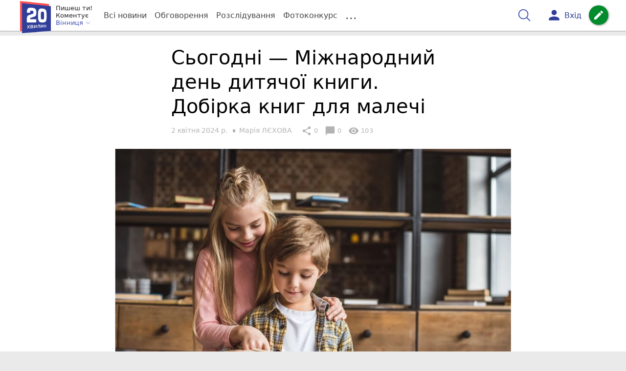

--- FILE ---
content_type: text/html; charset=UTF-8
request_url: https://vn.20minut.ua/Podii/sogodni--mizhnarodniy-den-dityachoyi-knigi-dobirka-knig-dlya-malechi-11921235.html
body_size: 36143
content:
<!DOCTYPE html>
<html lang="uk">
<head>
    <meta charset=utf-8>
    <meta http-equiv=X-UA-Compatible content="IE=edge">
    <meta name=viewport content="width=device-width, initial-scale=1">
    <base href="//vn.20minut.ua/">

            <meta property="fb:pages" content="177407755615650" />
    
    
    
                
            
    
                
            
    
<title>Добірка книг для дітей - 20 хвилин Вінниця</title>
<meta name="keywords" content="книжковий огляд" >
<meta name="description" content="[02:04:2024] Сьогодні — Міжнародний день дитячої книги. Добірка книг для малечі  ✔Новини від 20 хвилин ✔ Тільки свіжі новини - слідкуйте разом з нами ✔ Коментарі ✔ Фото" >
<meta name="robots" content="max-image-preview:large">

    <meta property="og:title" content="Добірка книг для дітей - 20 хвилин" id="graf_title"/>
    <meta property="og:description" content="Міжнародний день дитячої книги відзначається щороку 2 квітня — в день народження великого казкаря Ганса Крістіана Андерсена.	Зібрали добірку, де увійшли книжки, які зможуть допомогти дитині пережити час війни." id="graf_description"/>
    <meta property="og:image" content="https://vn.20minut.ua/img/cache/reference/news_fb_og/0034/59/3358012-sogodni--mizhnarodniy-den-dityachoyi-knigi-dobirka-knig-dlya-malechi.jpeg" id="graf_image"/>


    <link rel="canonical" href="https://vn.20minut.ua/Podii/sogodni--mizhnarodniy-den-dityachoyi-knigi-dobirka-knig-dlya-malechi-11921235.html"/>

    <meta property="og:url" content="https://vn.20minut.ua/Podii/sogodni--mizhnarodniy-den-dityachoyi-knigi-dobirka-knig-dlya-malechi-11921235.html" />
    <meta property="og:type" content="article" />
    <meta property="og:image:alt" content="Сьогодні — Міжнародний день дитячої книги. Добірка книг для малечі" />

    
            <meta property="article:author" content="https://www.facebook.com/meryem.lekhova?fref=ts" />
    
            <meta property="article:publisher" content="https://www.facebook.com/20minut.ua" />
    
            <meta property="fb:app_id" content="1519601504753526" />
    
    <link rel="preload" as="image" href="https://vn.20minut.ua/img/cache/news_rtp_large/news/0034/59/3358011-sogodni--mizhnarodniy-den-dityachoyi-knigi-dobirka-knig-dlya-malechi.jpeg?hash=2024-04-01-21-41-13">
    <link rel="preload" as="image" href="https://vn.20minut.ua/img/cache/news_rtp_small/news/0034/59/3358011-sogodni--mizhnarodniy-den-dityachoyi-knigi-dobirka-knig-dlya-malechi.jpeg?hash=2024-04-01-21-41-13">



                <script>
            function loadScript(src, attr, attrValue) {
                const script = document.createElement('script');
                script.src = src;
                script.setAttribute(attr, attrValue);
                document.head.appendChild(script);
            }

            setTimeout(function() {
                loadScript("https://static.service-cmp.com/cmp/stub.js", "data-hash", 219485612);
            }, 10000);
        </script>
    

                            <script id="gravitec_script" src="https://cdn.gravitec.net/storage/926cd47363f39357b9246843ed69ffac/client.js" async></script>
            
    
            <script> !(function () { window.googletag = window.googletag || {}; window.vmpbjs = window.vmpbjs || {}; window.vpb = window.vpb || {}; vpb.cmd = vpb.cmd || []; vpb.st=Date.now();  vpb.fastLoad = true; googletag.cmd = googletag.cmd || []; vmpbjs.cmd = vmpbjs.cmd || []; var cmds = []; try{ cmds = googletag.cmd.slice(0); googletag.cmd.length = 0; }catch(e){} var ready = false; function exec(cb) { return cb.call(googletag); } var overriden = false; googletag.cmd.push(function () { overriden = true; googletag.cmd.unshift = function (cb) { if (ready) { return exec(cb); } cmds.unshift(cb); if (cb._startgpt) { ready = true; for (var k = 0; k < cmds.length; k++) { exec(cmds[k]); } } }; googletag.cmd.push = function (cb) { if (ready) { return exec(cb); } cmds.push(cb); }; }); if(!overriden){ googletag.cmd.push = function (cb) { cmds.push(cb); }; googletag.cmd.unshift = function (cb) { cmds.unshift(cb); if (cb._startgpt) { ready = true; if (googletag.apiReady) { cmds.forEach(function (cb) { googletag.cmd.push(cb); }); } else { googletag.cmd = cmds; } } }; } var dayMs = 36e5, cb = parseInt(Date.now() / dayMs), vpbSrc = '//player.bidmatic.io/prebidlink/' + cb + '/wrapper_hb_306660_17262.js', pbSrc = vpbSrc.replace('wrapper_hb', 'hb'), gptSrc = '//securepubads.g.doubleclick.net/tag/js/gpt.js', c = document.head || document.body || document.documentElement; function loadScript(src, cb) { var s = document.createElement('script'); s.src = src; s.defer=false; c.appendChild(s); s.onload = cb; s.onerror = function(){ var fn = function(){}; fn._startgpt = true; googletag.cmd.unshift(fn); }; return s; } loadScript(pbSrc); loadScript(gptSrc); loadScript(vpbSrc); })()
        </script>
    
<script>
    var gptadslots = [];
    var googletag = googletag || {cmd:[]};
</script>

    <script src="/bundles/twentyminutuamain/js/TwentyMinutUa/DocCookies.js?f40fd2a9"></script>

    
    
    <script>
    if(typeof(isReturningUser) == 'undefined') {
        var isReturningUser = false;
    }
    if(docCookies.hasItem('returning_user')) {
        isReturningUser = true;
    }

    googletag.cmd.push(function() {
        var mapping5 = googletag.sizeMapping()
            .addSize([992, 0], [[336, 280],[300, 400],[300, 400],[300, 250]])
            .addSize([320, 0], [[320, 50], [300, 400],[300, 250], [300, 50],[300, 100],[320, 100],[320, 180]])
            .addSize([0,0], [300, 250])
            .build();
                gptadslots.push(googletag.defineSlot('/45035109/vn.20minut.ua/top_rectangle', [300, 250], 'div-gpt-ad-vn.20minut.ua/top_rectangle')
            .defineSizeMapping(mapping5)
            .addService(googletag.pubads()));
                googletag.pubads().enableSingleRequest();
        googletag.pubads().setTargeting("ads", "show");

        if(isReturningUser) {
            googletag.pubads().setTargeting("user_type", "returning_user");
        } else {
            googletag.pubads().setTargeting("user_type", "new_user");
        }

        googletag.pubads().collapseEmptyDivs();
        googletag.enableServices();
    });
</script>
    <script type="text/plain" id="vpb-catfish-template">
<div class="vpb-catfish-container d-print-none" style="position:fixed;bottom:0px;right:0;left:0px;z-index:9998;background:rgba(255, 255, 255, 0.5)">
    <div class="vpb-ad" style="display: block;position: relative;margin:0px auto;">
        <span class="vpb-close-button" id="vpb-close-button"
              style="display: none;position: absolute;top:-15px;left:-2px;z-index:9999;cursor: pointer;">
            <img loading="lazy" src="[data-uri]"/>
        </span>
    </div>
</div>
</script>
    <script>
        function catfish(div) {
            var gt = window.googletag || {};
            gt.cmd = gt.cmd || [];
            gt.cmd.push(function () {
                var adContainer = document.getElementById(div);
                if(adContainer.getAttribute('data-cat')==='1') return;
                adContainer.setAttribute('data-cat',1);
                var template = document.getElementById('vpb-catfish-template').innerHTML
                adContainer.innerHTML = template;
                var catId =  'vpb-ad-wrapped-generated-' + (Math.random() + Date.now());
                adContainer.id =catId;
                var innerWrapper = adContainer.getElementsByClassName('vpb-ad')[0];
                var closeBtn = adContainer.getElementsByClassName('vpb-close-button')[0];
                var newAdDiv = document.createElement('div');
                newAdDiv.id = div;
                newAdDiv.setAttribute('data-hb-catfish',catId);
                innerWrapper.appendChild(newAdDiv);
                googletag.pubads().addEventListener('slotRenderEnded', function (event) {
                    var slot = event.slot;
                    var slotId = slot.getSlotElementId();
                    if (slotId != div) return;
                    if (event.isEmpty) {
                        closeBtn.style.display = 'none';
                        adContainer.style.display = 'none';
                        return;
                    }
                    adContainer.style.display = 'block';
                    innerWrapper.style.width = event.size[0] + 'px';
                    innerWrapper.style.height = event.size[1] + 'px';
                    closeBtn.style.display = 'inline-block';
                    closeBtn.addEventListener('click', function () {
                        adContainer.parentElement.removeChild(adContainer);
                    });
                });

                                gt.display(div);
            });
        }
    </script>
    <script type="text/javascript">
        var ua = navigator.userAgent.toLowerCase();

        if(typeof(isReturningUser) == 'undefined') {
            var isReturningUser = false;
        }
        if(docCookies.hasItem('returning_user')) {
            isReturningUser = true;
        }

        if(ua.indexOf('mobile')==-1 && ua.indexOf('iphone')==-1 && ua.indexOf('ipad')==-1  && ua.indexOf('android')==-1) { //desktop
            var gptadslots = [];
            var googletag = googletag || {cmd:[]};
            window.googletag = window.googletag || {cmd: []};
            googletag.cmd.push(function() {
                var mapping1 = googletag.sizeMapping()
                    .addSize([1440,0], [[1366,90],[1280,90],[970,90],[1440,180],[980,120],[1350,180],[1180,120]])
                    .addSize([1366,0], [[1366,90],[1280,90],[970,90],[980,120],[1350,180],[1180,120]])
                    .addSize([1280,0], [[1280,90],[970,90],[980,120],[728,90],[1180,120]])
                    .addSize([1000,0], [[970,90],[980,120],[728,90]])
                    .addSize([800,0], [728,90])
                    .addSize([0,0], [970, 90])
                    .build();
                                gptadslots.push(googletag.defineSlot('/45035109/vn.20minut.ua/catfish', [970,90], 'div-gpt-ad-vn.20minut.ua/catfish')
                    .defineSizeMapping(mapping1)
                    .addService(googletag.pubads()));
                                googletag.pubads().enableSingleRequest();

                                googletag.pubads().setTargeting("ads", "show");
                
                if(isReturningUser) {
                    googletag.pubads().setTargeting("user_type", "returning_user");
                } else {
                    googletag.pubads().setTargeting("user_type", "new_user");
                }

                googletag.pubads().collapseEmptyDivs();
                googletag.enableServices();
            });
        } else { //mobile
            var gptadslots = [];
            var googletag = googletag || {cmd:[]};
            window.googletag = window.googletag || {cmd: []};
            googletag.cmd.push(function() {
                var mapping2 = googletag.sizeMapping()
                    .addSize([320,0], [[300,165],[320,100],[300,100],[320,50],[300,50]])
                    .addSize([300,0], [[300,100],[300,50]])
                    .addSize([0,0], [320, 100])
                    .build();
                                gptadslots.push(googletag.defineSlot('/45035109/vn.20minut.ua/catfish', [320,100], 'div-gpt-ad-vn.20minut.ua/catfish')
                    .defineSizeMapping(mapping2)
                    .addService(googletag.pubads()));
                                googletag.pubads().enableSingleRequest();
                                googletag.pubads().setTargeting("ads", "show");
                
                if(isReturningUser) {
                    googletag.pubads().setTargeting("user_type", "returning_user");
                } else {
                    googletag.pubads().setTargeting("user_type", "new_user");
                }


                googletag.pubads().collapseEmptyDivs();
                googletag.enableServices();
            });
        }
    </script>


    
<script type="text/javascript">
    window.TwentyMinutUa = {};
    window.TwentyMinutUa.data = {};
    window.TwentyMinutUa.data.offline = {
        'resources': []
    };
    window.TwentyMinutUa.routes = {
        'pulls.pulls_at_main': 'https://vn.20minut.ua/pulls/pulls_at_main',
        'comment.share': '/comment/share',
        'comment.form': '/comment/form',
        'layout.header': '/layout/header?routeName=news.page',
        'layout.modal_menu': '/layout/modal_menu?routeName=news.page',
        'comment.user_info': '/comment/user_info',
        'subscriptions.subscribe': '/subscriptions/subscribe',
        'comment.attache': '/comment/attache',
        'ajax.search.list': '/ajax_search',
        'pdf.download': '/pdf/download',
        'get.news.views': '/news/get_views/__news_id__',
        'news_ajax.donate.collected': '/news_ajax/donate/collected'
    };
    window.TwentyMinutUa.data.SubscriberLife = {
        'wait_time_modifier': 1
    };
    window.TwentyMinutUa.data.is_mobile = 0;
    window.TwentyMinutUa.data.banners = {
        'ZONE_HEAD_1200x3000': [341],
        'ZONE_MOB_300x250_1': [355],
        'ZONE_ARTICLE_300x250': [322]
    };
</script>
    
<script type="text/javascript">
    (function(){
        var style_assets = '';
                style_assets = '/css/6b5d4bd.css?f40fd2a9';
        


        var js_assets = '';
                js_assets = '/js/cbd557c.js?f40fd2a9';
        

        style_assets = style_assets.split("?")[0];
        js_assets = js_assets.split("?")[0];

        window.TwentyMinutUa.data.offline_assets = [
            style_assets,
            js_assets
        ];
    })();
</script>


            
<script type='text/javascript' src="/js/ed8d0db.js?f40fd2a9"></script>

    

            
    <link rel="preload" href="/css/6b5d4bd.css?f40fd2a9"
          as="style">
    <link href="/css/6b5d4bd.css?f40fd2a9" rel="stylesheet" type="text/css">


<!--[if lt IE 9]>
<script src="/bundles/twentyminutuamain/js/html5shiv.min.js?f40fd2a9"></script>
<script src="/bundles/twentyminutuamain/js/respond.min.js?f40fd2a9"></script>
<![endif]-->

<link rel="apple-touch-icon" sizes="180x180" href="/favicons/20minut/apple-touch-icon.png">
<link rel="icon" type="image/png" sizes="32x32" href="/favicons/20minut/favicon-32x32.png">
<link rel="icon" type="image/png" sizes="16x16" href="/favicons/20minut/favicon-16x16.png">
<link rel="manifest" href="/favicons/20minut/site.webmanifest">
<link rel="mask-icon" href="/favicons/20minut/safari-pinned-tab.svg" color="#5bbad5">
<link rel="shortcut icon" href="/favicons/20minut/favicon.ico">
<meta name="apple-mobile-web-app-title" content="20minut">
<meta name="application-name" content="20minut">
<meta name="msapplication-TileColor" content="#da532c">
<meta name="theme-color" content="#ffffff">    

    
    <script>
        window.dataLayer = window.dataLayer = [];
        window.dataLayer.push({ 'author': 'Марія ЛЄХОВА', });
        window.dataLayer.push({ 'publish_date': '02/04/2024', });
    </script>

<script type="text/javascript">
        if (typeof ga !== 'function') {
        window.ga = function (set, name, value, value2){
            if(name == 'event'){
                window.dataLayer.push({value: value2});
                return;
            }

            window.dataLayer.push({name: value});
        }
    }
</script>













                <!-- Google Tag Manager -->
<script>(function(w,d,s,l,i){w[l]=w[l]||[];w[l].push({'gtm.start':
new Date().getTime(),event:'gtm.js'});var f=d.getElementsByTagName(s)[0],
j=d.createElement(s),dl=l!='dataLayer'?'&l='+l:'';j.async=true;j.src=
'https://www.googletagmanager.com/gtm.js?id='+i+dl;f.parentNode.insertBefore(j,f);
})(window,document,'script','dataLayer','GTM-PVVC8HQ');</script>
<!-- End Google Tag Manager -->

    


        

    <script src="https://accounts.google.com/gsi/client" async defer></script>

    
    

            </head>

<body class="template  ">


    <div id="g_id_onload"
         data-client_id="218226485810-uqk03eati6qp5glmb6e91f2u24152enh.apps.googleusercontent.com"
         data-callback="handleCredentialResponse"
         data-moment_callback="logMomentNotification">
    </div>
    <script>
        function handleCredentialResponse(response) {
            window.dataLayer.push({'authorization': 'form_click_google_one_tap'});
            var path = "/site_login/login/google_sign_in";
            $.ajax({
                url: path,
                xhrFields: { withCredentials: true },
                dataType: 'json',
                data: response
            }).done(function(data) {
                if(data.is_logined) {
                    window.dataLayer.push({'authorization': 'form_finish_google_one_tap'});
                    location.href = location.href;
                }
            });
        }

        function logMomentNotification(notification) {
            if (notification.isDisplayed()) {
                window.dataLayer.push({'authorization': 'form_view_google_one_tap'});
            }
        }
    </script>




    <!-- Google Tag Manager (noscript) -->
<noscript><iframe src="https://www.googletagmanager.com/ns.html?id=GTM-PVVC8HQ"
height="0" width="0" style="display:none;visibility:hidden"></iframe></noscript>
<!-- End Google Tag Manager (noscript) -->




<div id="wrapper">

            

<nav class="navbar navbar-main">
    <div class="container">
        
<div class="navbar-header">
    <div role="button" class="navbar-toggle collapsed" data-toggle="modal" data-target=".modal-menu">
        <span class="icon-bar"></span>
        <span class="icon-bar"></span>
        <span class="icon-bar"></span>
            </div>
    <a class="navbar-brand "

                      href="/"
           >
        <img src="/img/Logo_new.png" alt="RIA" decoding="sync" fetchpriority="high">
    </a>
    <div class="dropdown pull-left">
        <div class="dropdown-town">
            <p>Пишеш ти!</p>
        <p>Коментує</p>
        <div class="dropdown-toggle" data-toggle="dropdown" role="button" aria-haspopup="true"
         aria-expanded="false">Вінниця <svg height="12" width="12" xmlns="http://www.w3.org/2000/svg" fill="none" viewBox="0 0 24 24" stroke-width="1.5" stroke="currentColor" class="fa">
                                <path stroke-linecap="round" stroke-linejoin="round" d="m19.5 8.25-7.5 7.5-7.5-7.5" />
                            </svg>
    </div>

    <ul class="dropdown-menu">

                                    <li class="dropdown-submenu">
                    <a data-icon="keyboard_arrow_right" class="dropdown-submenu--a">Вінниця</a>
                    <ul class="dropdown-menu" style="display: block;">
                                                                                    <li><a href="/Zhmerynka" data-icon="keyboard_arrow_right">Жмеринка</a></li>
                                                                                                                <li><a href="/Lityn" data-icon="keyboard_arrow_right">Літин</a></li>
                                                                                                                <li><a href="/Nemyriv" data-icon="keyboard_arrow_right">Немирів</a></li>
                                                                                                                <li><a href="/Tyvriv" data-icon="keyboard_arrow_right">Тиврів</a></li>
                                                                                                                <li><a href="/Khmilnyk" data-icon="keyboard_arrow_right">Хмільник</a></li>
                                                                                                                <li><a href="/Kalynivka" data-icon="keyboard_arrow_right">Калинівка</a></li>
                                                                                                                <li><a href="/Ladyzhyn" data-icon="keyboard_arrow_right">Ладижин</a></li>
                                                                        </ul>
                </li>
                    
                                    <li><a href="//zt.20minut.ua/">Житомир</a></li>
                                                <li><a href="//te.20minut.ua/">Тернопіль</a></li>
                                                <li><a href="//vsim.ua/">Хмельницький</a></li>
                                                <li><a href="//koziatyn.info/">Козятин</a></li>
                                        
    </ul>
</div>
    </div>
</div>

<ul class="nav navbar-nav navbar-right user_block">
    <li class="search" id="search-header">
        <div id="sb-search" class="sb-search">
            <form action="/search" class="js_ajax_search_container">
                <input class="sb-search-input" placeholder="Пошук..."
                       type="search" value="" name="query" id="search" autocomplete="off">
                <input class="sb-search-submit" type="submit" value="">
                <span class="sb-icon-search">
                    <svg xmlns="http://www.w3.org/2000/svg" fill="none" height="30" width="30" viewBox="0 0 24 24" stroke-width="1.5" stroke="currentColor">
                        <path stroke-linecap="round" stroke-linejoin="round" d="m21 21-5.197-5.197m0 0A7.5 7.5 0 1 0 5.196 5.196a7.5 7.5 0 0 0 10.607 10.607Z" />
                    </svg>
                </span>

                <div class="row news news-list">
                    <div class="col-md-12 col-sm-12 js_ajax_auto_complete">
                    </div>
                </div>
            </form>
        </div>
    </li>

            <li class="user hidden-xs">
            <a href="#" class="showLoginPopup">
                <i class="material-icons">person</i>
                        <span class="hidden-xs hidden-sm">
                            Вхід                        </span>
            </a>
        </li>
    
    <li class="btn-add">
        <a href="/pre_add_my_news" class="btn btn-success" data-toggle="tooltip" data-placement="bottom" title="Написати новину">
            <i class="material-icons">create</i>
        </a>
    </li>
</ul>

        <!-- Collect the nav links, forms, and other content for toggling -->
        <div class="collapse navbar-collapse nav-scroller" id="menu">

            
<ul class="nav navbar-nav">
    <li class="visible-xs">
        <a class="navbar-brand "  href="/" >
            <img width="53" height="56" src="/img/Logo_new.png" alt="RIA" decoding="sync" fetchpriority="high">
        </a>
        <div class="dropdown">
            <div class="dropdown-town">
                                    <p>Пишеш ти! Коментує</p>
                                <div role="button" class="dropdown-toggle js_mobile_city_menu">
                    Вінниця <svg height="12" width="12" xmlns="http://www.w3.org/2000/svg" fill="none" viewBox="0 0 24 24" stroke-width="1.5" stroke="currentColor" class="fa">
                                <path stroke-linecap="round" stroke-linejoin="round" d="m19.5 8.25-7.5 7.5-7.5-7.5" />
                            </svg>
                </div>
            </div>
        </div>
    </li>


    <li class="">
        <a  href="/allnews" >
            Всі новини
        </a>
    </li>

    <li class="">
        <a  href="/mostcomment" >
            Обговорення
        </a>
    </li>

            <li class="">

                            <a href="/analitika-i-publicistika">
                    Розслідування
                </a>
            
        </li>
    
                
        <li class="">
                    <a href="/completed_competitions">Фотоконкурс</a>
            </li>

    <li class="dropdown dropdown-category">
        <a href="#" class="dropdown-toggle" data-toggle="dropdown" role="button">...</a>
        <div class="dropdown-menu">
            <div class="container">
                <div class="row">
                    <div class="col-lg-9 col-lg-offset-2">
                        <ul class="list-inline">
                            <li>
                                <a href="/Podii">
                                    Події
                                </a>
                            </li>
                            <li>
                                <a href="/Groshi">
                                    Гроші
                                </a>
                            </li>
                            <li>
                                <a href="/DTP">
                                    Дороги і транспорт
                                </a>
                            </li>
                            <li>
                                <a href="/Osvita">
                                    Освіта
                                </a>
                            </li>

                                                            <li>
                                    <a href="/IT-novyny">
                                        Iт-новини
                                    </a>
                                </li>
                            
                            <li>
                                <a href="/Kryminal">
                                    Кримінал
                                </a>
                            </li>
                            <li>
                                <a href="/Polityka">
                                    Політика
                                </a>
                            </li>
                            <li>
                                <a href="/Pres-sluzhby">
                                    Пресслужби
                                </a>
                            </li>
                            <li>
                                <a href="/Foto-dnya">
                                    Фото дня
                                </a>
                            </li>
                            <li>
                                <a href="/infographics">
                                    Інфографіка
                                </a>
                            </li>

                                                    </ul>
                        <ul class="list-inline">
                            <li>
                                <a href="/Sport">
                                    Спорт
                                </a>
                            </li>
                            <li>
                                <a href="/Zdorovya">
                                    Здоров’я
                                </a>
                            </li>
                            <li>
                                <a href="/Podorozhi">
                                    Подорожі
                                </a>
                            </li>
                            <li>
                                <a href="/Kult-podii">
                                    Культурний відпочинок
                                </a>
                            </li>
                            <li>
                                <a href="/Vin-i-Vona">
                                    Він і вона
                                </a>
                            </li>
                            <li>
                                <a href="/Nashe-mynule">
                                    Наше минуле
                                </a>
                            </li>
                            <li>
                                <a href="/novini-kompanij">
                                    Новини компаній
                                </a>
                            </li>
                            <li>
                                <a href="/Reviews">
                                    Огляди
                                </a>
                            </li>
                            <li>
                                <a href="/Pogoda">
                                    Погода
                                </a>
                            </li>

                            
                            
                        </ul>
                        <ul class="list-inline">
                            <li>
                                <a href="/Vid-Chytachiv">
                                    Від читачів
                                </a>
                            </li>
                            <li>
                                <a href="/blogs">
                                    Блоги
                                </a>
                            </li>
                        </ul>
                    </div>
                </div>
            </div>
        </div>
    </li>
</ul>




        </div><!-- /.navbar-collapse -->
    </div><!-- /.container -->
</nav>
    
        
            
                    <div class="container-fluid">
                            </div>
            


    
    <noscript>
        <img loading="lazy" src="/news/views/11921235?csrfToken=14007" width="1" height="1" style="visibility: hidden;" alt="img"/>
    </noscript>

    <script type="text/javascript">
        var oImg=document.createElement("img");
        oImg.setAttribute('src', "\/news\/views\/11921235?csrfToken=14007");
    </script>



    <div id="news_page_layout" data-news="11921235"
         data-image="https://vn.20minut.ua/img/cache/news_new_m/news/0034/59/3358011-sogodni--mizhnarodniy-den-dityachoyi-knigi-dobirka-knig-dlya-malechi.jpeg?hash=2024-04-01-21-41-13"
         data-emotion=""></div>

    <div id="news__page"></div>


    
<script class="schema_org" type="application/ld+json">
    {"@context":"https:\/\/schema.org\/","@type":"NewsArticle","mainEntityOfPage":{"@type":"WebPage","@id":"https:\/\/vn.20minut.ua\/Podii\/sogodni--mizhnarodniy-den-dityachoyi-knigi-dobirka-knig-dlya-malechi-11921235.html"},"headline":"\u0421\u044c\u043e\u0433\u043e\u0434\u043d\u0456 \u2014 \u041c\u0456\u0436\u043d\u0430\u0440\u043e\u0434\u043d\u0438\u0439 \u0434\u0435\u043d\u044c \u0434\u0438\u0442\u044f\u0447\u043e\u0457 \u043a\u043d\u0438\u0433\u0438. \u0414\u043e\u0431\u0456\u0440\u043a\u0430 \u043a\u043d\u0438\u0433 \u0434\u043b\u044f \u043c\u0430\u043b\u0435\u0447\u0456","description":"[02:04:2024] \u0421\u044c\u043e\u0433\u043e\u0434\u043d\u0456 \u2014 \u041c\u0456\u0436\u043d\u0430\u0440\u043e\u0434\u043d\u0438\u0439 \u0434\u0435\u043d\u044c \u0434\u0438\u0442\u044f\u0447\u043e\u0457 \u043a\u043d\u0438\u0433\u0438. \u0414\u043e\u0431\u0456\u0440\u043a\u0430 \u043a\u043d\u0438\u0433 \u0434\u043b\u044f \u043c\u0430\u043b\u0435\u0447\u0456","keywords":"\u043a\u043d\u0438\u0436\u043a\u043e\u0432\u0438\u0439 \u043e\u0433\u043b\u044f\u0434","articleBody":"\u00ab\u0429\u043e \u0431 \u043d\u0435 \u0431\u0443\u043b\u043e\u00bb,\u00a0\u0414\u0435\u0431\u0456 \u0490\u043b\u0456\u043e\u0440\u0456\r\n\r\n\u0406\u0441\u043d\u0443\u0454 \u0431\u0430\u0433\u0430\u0442\u043e \u0432\u0430\u0436\u043b\u0438\u0432\u0438\u0445 \u0456 \u0442\u0435\u043d\u0434\u0456\u0442\u043d\u0438\u0445 \u0442\u0435\u043c, \u044f\u043a\u0456 \u0432\u0438\u0441\u0432\u0456\u0442\u043b\u044e\u044e\u0442\u044c\u0441\u044f \u0432 \u0434\u0438\u0442\u044f\u0447\u0456\u0439 \u043b\u0456\u0442\u0435\u0440\u0430\u0442\u0443\u0440\u0456. \u0421\u0435\u0440\u0435\u0434 \u043d\u0438\u0445 \u0456 \u0442\u0430\u043a\u0430 \u043d\u0435\u0437\u0431\u0430\u0433\u043d\u0435\u043d\u043d\u043e-\u0433\u043b\u0438\u0431\u043e\u043a\u0430, \u044f\u043a \u0431\u0430\u0442\u044c\u043a\u0456\u0432\u0441\u044c\u043a\u0430 \u043b\u044e\u0431\u043e\u0432. \u0426\u044f \u043b\u044e\u0431\u043e\u0432 \u043d\u0435 \u043f\u043e\u0442\u0440\u0435\u0431\u0443\u0454 \u0434\u043e\u0434\u0430\u0442\u043a\u043e\u0432\u0438\u0445 \u043f\u0440\u0438\u0447\u0438\u043d. \u0426\u044f \u043b\u044e\u0431\u043e\u0432 \u043c\u0456\u0446\u043d\u0456\u0448\u0430 \u0437\u0430 \u0431\u0443\u0434\u044c-\u044f\u043a\u0456 \u0436\u0438\u0442\u0442\u0454\u0432\u0456 \u043d\u0435\u0433\u0430\u0440\u0430\u0437\u0434\u0438. \u0426\u044f \u043b\u044e\u0431\u043e\u0432 \u0441\u044f\u0454 \u043d\u0430\u0434\u0437\u0432\u0438\u0447\u0430\u0439\u043d\u043e \u044f\u0441\u043a\u0440\u0430\u0432\u043e! \u00ab\u0429\u043e \u0431 \u043d\u0435 \u0431\u0443\u043b\u043e\u00bb \u0441\u0442\u0432\u043e\u0440\u0435\u043d\u0430 \u0442\u0430\u043b\u0430\u043d\u043e\u0432\u0438\u0442\u043e\u044e \u0414\u0435\u0431\u0456 \u0490\u043b\u0456\u043e\u0440\u0456 \u0440\u043e\u0437\u043f\u043e\u0432\u0456\u0434\u0430\u0454 \u043f\u0440\u043e \u043c\u0430\u043b\u0435\u043d\u044c\u043a\u043e\u0433\u043e \u0432\u0435\u0440\u0435\u0434\u0443\u043d\u0430, \u044f\u043a\u0438\u0439 \u0445\u0432\u0438\u043b\u044e\u0454\u0442\u044c\u0441\u044f, \u0449\u043e \u0439\u043e\u0433\u043e \u043d\u0456\u0445\u0442\u043e \u043d\u0435 \u043b\u044e\u0431\u0438\u0442\u044c. \u0422\u0430 \u0437\u0432\u0438\u0447\u0430\u0439\u043d\u043e, \u0434\u043b\u044f \u043c\u0430\u043c\u0438 \u2013 \u0432\u0456\u043d \u043d\u0430\u0439\u0434\u043e\u0440\u043e\u0436\u0447\u0438\u0439 \u0443 \u0432\u0441\u044c\u043e\u043c\u0443 \u0441\u0432\u0456\u0442\u0456, \u0456 \u0432\u043e\u043d\u0430 \u0431\u0443\u0434\u0435 \u043b\u044e\u0431\u0438\u0442\u0438 \u0439\u043e\u0433\u043e, \u0449\u043e \u0431 \u043d\u0435 \u0431\u0443\u043b\u043e\u2026 \u041a\u043d\u0438\u0433\u0430 \u0441\u0442\u0430\u043d\u0435 \u043c\u0456\u0446\u043d\u0438\u043c \u0432\u043e\u0433\u043d\u0438\u043a\u043e\u043c \u0432\u0456\u0440\u0438 \u0434\u0438\u0442\u0438\u043d\u0438 \u0443 \u0441\u0435\u0431\u0435, \u044f\u043a\u0438\u0439 \u0436\u0435\u0432\u0440\u0456\u0442\u0438\u043c\u0435 \u043f\u0440\u043e\u0442\u044f\u0433\u043e\u043c \u0432\u0441\u044c\u043e\u0433\u043e \u0436\u0438\u0442\u0442\u044f.\r\n\r\n\r\n\r\n\u041a\u043e\u043c\u043f\u043b\u0435\u043a\u0442 \u00ab\u0415\u043c\u043e\u0446\u0456\u0457 \u0490\u0430\u0441\u0442\u043e\u043d\u0430\u00bb\r\n\r\n\u0423 \u043a\u043e\u043c\u043f\u043b\u0435\u043a\u0442 \u0432\u0445\u043e\u0434\u044f\u0442\u044c \u043a\u043d\u0438\u0433\u0438:\r\n\r\n\r\n\t\u0415\u043c\u043e\u0446\u0456\u0457 \u0490\u0430\u0441\u0442\u043e\u043d\u0430. \u042f \u0448\u0430\u043b\u0435\u043d\u0456\u044e\r\n\t\u0415\u043c\u043e\u0446\u0456\u0457 \u0490\u0430\u0441\u0442\u043e\u043d\u0430. \u042f \u0441\u0443\u043c\u0443\u044e\r\n\t\u0415\u043c\u043e\u0446\u0456\u0457 \u0490\u0430\u0441\u0442\u043e\u043d\u0430. \u042f \u0431\u043e\u044e\u0441\u044f\r\n\t\u0415\u043c\u043e\u0446\u0456\u0457 \u0490\u0430\u0441\u0442\u043e\u043d\u0430. \u042f \u0440\u0430\u0434\u0456\u044e\r\n\r\n\r\n\u0415\u043c\u043e\u0446\u0456\u0457 \u0490\u0430\u0441\u0442\u043e\u043d\u0430. \u042f \u0448\u0430\u043b\u0435\u043d\u0456\u044e\r\n\r\n\u0490\u0430\u0441\u0442\u043e\u043d \u2014 \u0446\u0435 \u043c\u0430\u043b\u0438\u0439 \u0454\u0434\u0438\u043d\u043e\u0440\u0456\u0433. \u0412\u0456\u043d \u0442\u0430\u043a\u0438\u0439, \u044f\u043a \u0456 \u0432\u0441\u0456 \u0456\u043d\u0448\u0456, \u0430\u0431\u043e \u043c\u0430\u0439\u0436\u0435 \u0442\u0430\u043a\u0438\u0439\u2026 \u0419\u043e\u0433\u043e \u0432\u0435\u0441\u0435\u043b\u043a\u043e\u0432\u0430 \u0433\u0440\u0438\u0432\u0430 \u0437\u043c\u0456\u043d\u044e\u0454 \u0431\u0430\u0440\u0432\u0438 \u0437\u0430\u043b\u0435\u0436\u043d\u043e \u0432\u0456\u0434 \u0442\u043e\u0433\u043e, \u044f\u043a\u0443 \u0435\u043c\u043e\u0446\u0456\u044e \u0432\u0456\u043d \u0432\u0456\u0434\u0447\u0443\u0432\u0430\u0454!\r\n\r\n\u0421\u044c\u043e\u0433\u043e\u0434\u043d\u0456 \u0490\u0430\u0441\u0442\u043e\u043d \u043f\u043e\u0447\u0443\u0432\u0430\u0454\u0442\u044c\u0441\u044f \u043f\u0440\u0435\u0447\u0443\u0434\u0435\u0441\u043d\u043e! \u0412\u0456\u043d \u043f\u043e\u0432\u0441\u044e\u0434\u0438 \u0441\u0442\u0440\u0438\u0431\u0430\u0454 \u0456 \u0448\u0430\u043b\u0435\u043d\u0456\u0454. \u0417\u0430 \u0432\u0441\u044f\u043a\u0443 \u0446\u0456\u043d\u0443 \u0454\u0434\u0438\u043d\u043e\u0440\u0456\u0433 \u043d\u0430\u043c\u0430\u0433\u0430\u0454\u0442\u044c\u0441\u044f \u043f\u0440\u0438\u0432\u0435\u0440\u043d\u0443\u0442\u0438 \u0434\u043e \u0441\u0435\u0431\u0435 \u0443\u0432\u0430\u0433\u0443. \u041f\u043e\u0433\u043b\u044f\u043d\u044c, \u044f\u043a \u0432\u0456\u043d \u043d\u0430\u0432\u0447\u0438\u0442\u044c\u0441\u044f \u0432\u0438\u043a\u043e\u0440\u0438\u0441\u0442\u043e\u0432\u0443\u0432\u0430\u0442\u0438 \u0432\u0441\u044e \u0441\u0432\u043e\u044e \u0435\u043d\u0435\u0440\u0433\u0456\u044e.\r\n\r\n\u0426\u0456 \u0456\u0441\u0442\u043e\u0440\u0456\u0457 \u043d\u0430\u0432\u0447\u0430\u0442\u044c \u0432\u0438\u0441\u043b\u043e\u0432\u043b\u044e\u0432\u0430\u0442\u0438 \u0441\u0432\u043e\u0457 \u0435\u043c\u043e\u0446\u0456\u0457 \u0456 \u043a\u0435\u0440\u0443\u0432\u0430\u0442\u0438 \u043d\u0438\u043c\u0438.\r\n\r\n\u0415\u043c\u043e\u0446\u0456\u0457 \u0490\u0430\u0441\u0442\u043e\u043d\u0430. \u042f \u0441\u0443\u043c\u0443\u044e\r\n\r\n\u0490\u0430\u0441\u0442\u043e\u043d \u2014 \u0446\u0435 \u043c\u0430\u043b\u0438\u0439 \u0454\u0434\u0438\u043d\u043e\u0440\u0456\u0433. \u0412\u0456\u043d \u0442\u0430\u043a\u0438\u0439, \u044f\u043a \u0456 \u0432\u0441\u0456 \u0456\u043d\u0448\u0456, \u0430\u0431\u043e \u043c\u0430\u0439\u0436\u0435 \u0442\u0430\u043a\u0438\u0439\u2026 \u0419\u043e\u0433\u043e \u0432\u0435\u0441\u0435\u043b\u043a\u043e\u0432\u0430 \u0433\u0440\u0438\u0432\u0430 \u0437\u043c\u0456\u043d\u044e\u0454 \u0431\u0430\u0440\u0432\u0438 \u0437\u0430\u043b\u0435\u0436\u043d\u043e \u0432\u0456\u0434 \u0442\u043e\u0433\u043e, \u044f\u043a\u0443 \u0435\u043c\u043e\u0446\u0456\u044e \u0432\u0456\u043d \u0432\u0456\u0434\u0447\u0443\u0432\u0430\u0454!\\\r\n\r\n\u0421\u044c\u043e\u0433\u043e\u0434\u043d\u0456 \u0490\u0430\u0441\u0442\u043e\u043d \u0437\u0430\u0441\u043c\u0443\u0447\u0435\u043d\u0438\u0439. \u0412\u0456\u043d \u043f\u043e\u0441\u0432\u0430\u0440\u0438\u0432\u0441\u044f \u0437\u0456 \u0441\u0432\u043e\u0457\u043c\u0438 \u0434\u0440\u0443\u0437\u044f\u043c\u0438. \u0414\u0456\u0437\u043d\u0430\u0439\u0441\u044f, \u044f\u043a \u0439\u043e\u043c\u0443 \u0432\u0434\u0430\u043b\u043e\u0441\u044f \u043f\u043e\u0432\u0435\u0440\u043d\u0443\u0442\u0438 \u0441\u043e\u0431\u0456 \u0434\u043e\u0431\u0440\u0438\u0439 \u043d\u0430\u0441\u0442\u0440\u0456\u0439!\r\n\r\n\u0426\u0456 \u0456\u0441\u0442\u043e\u0440\u0456\u0457 \u043d\u0430\u0432\u0447\u0430\u0442\u044c \u0432\u0438\u0441\u043b\u043e\u0432\u043b\u044e\u0432\u0430\u0442\u0438 \u0441\u0432\u043e\u0457 \u0435\u043c\u043e\u0446\u0456\u0457 \u0456 \u043a\u0435\u0440\u0443\u0432\u0430\u0442\u0438 \u043d\u0438\u043c\u0438.\r\n\r\n\u0415\u043c\u043e\u0446\u0456\u0457 \u0490\u0430\u0441\u0442\u043e\u043d\u0430. \u042f \u0431\u043e\u044e\u0441\u044f\r\n\r\n\u0490\u0430\u0441\u0442\u043e\u043d \u2014 \u0446\u0435 \u043c\u0430\u043b\u0438\u0439 \u0454\u0434\u0438\u043d\u043e\u0440\u0456\u0433. \u0412\u0456\u043d \u0442\u0430\u043a\u0438\u0439, \u044f\u043a \u0456 \u0432\u0441\u0456 \u0456\u043d\u0448\u0456, \u0430\u0431\u043e \u043c\u0430\u0439\u0436\u0435 \u0442\u0430\u043a\u0438\u0439\u2026 \u0419\u043e\u0433\u043e \u0432\u0435\u0441\u0435\u043b\u043a\u043e\u0432\u0430 \u0433\u0440\u0438\u0432\u0430 \u0437\u043c\u0456\u043d\u044e\u0454 \u0431\u0430\u0440\u0432\u0438 \u0437\u0430\u043b\u0435\u0436\u043d\u043e \u0432\u0456\u0434 \u0442\u043e\u0433\u043e, \u044f\u043a\u0443 \u0435\u043c\u043e\u0446\u0456\u044e \u0432\u0456\u043d \u0432\u0456\u0434\u0447\u0443\u0432\u0430\u0454!\r\n\r\n\u0421\u044c\u043e\u0433\u043e\u0434\u043d\u0456 \u0432\u0432\u0435\u0447\u0435\u0440\u0456 \u0490\u0430\u0441\u0442\u043e\u043d \u2014 \u043d\u0430\u043b\u044f\u043a\u0430\u043d\u0438\u0439. \u0427\u0430\u0441 \u0432\u043a\u043b\u0430\u0434\u0430\u0442\u0438\u0441\u044f \u0434\u043e \u0441\u043d\u0443, \u0430 \u043d\u0430\u0434\u0432\u043e\u0440\u0456 \u0432\u0436\u0435 \u043f\u043e\u043d\u043e\u0447\u0456. \u0414\u0456\u0437\u043d\u0430\u0439\u0441\u044f, \u044f\u043a \u0436\u0435 \u0439\u043e\u043c\u0443 \u0432\u0434\u0430\u043b\u043e\u0441\u044f \u0432\u043f\u043e\u0440\u0430\u0442\u0438\u0441\u044f \u0437\u0456 \u0441\u0432\u043e\u0457\u043c \u0441\u0442\u0440\u0430\u0445\u043e\u043c!\r\n\r\n\u0426\u0456 \u0456\u0441\u0442\u043e\u0440\u0456\u0457 \u043d\u0430\u0432\u0447\u0430\u0442\u044c \u0432\u0438\u0441\u043b\u043e\u0432\u043b\u044e\u0432\u0430\u0442\u0438 \u0441\u0432\u043e\u0457 \u0435\u043c\u043e\u0446\u0456\u0457 \u0456 \u043a\u0435\u0440\u0443\u0432\u0430\u0442\u0438 \u043d\u0438\u043c\u0438.\r\n\r\n\u0415\u043c\u043e\u0446\u0456\u0457 \u0490\u0430\u0441\u0442\u043e\u043d\u0430. \u042f \u0440\u0430\u0434\u0456\u044e\r\n\r\n\u0490\u0430\u0441\u0442\u043e\u043d \u2014 \u0446\u0435 \u043c\u0430\u043b\u0438\u0439 \u0454\u0434\u0438\u043d\u043e\u0440\u0456\u0433. \u0412\u0456\u043d \u0442\u0430\u043a\u0438\u0439, \u044f\u043a \u0456 \u0432\u0441\u0456 \u0456\u043d\u0448\u0456, \u0430\u0431\u043e \u043c\u0430\u0439\u0436\u0435 \u0442\u0430\u043a\u0438\u0439\u2026 \u0419\u043e\u0433\u043e \u0432\u0435\u0441\u0435\u043b\u043a\u043e\u0432\u0430 \u0433\u0440\u0438\u0432\u0430 \u0437\u043c\u0456\u043d\u044e\u0454 \u0431\u0430\u0440\u0432\u0438 \u0437\u0430\u043b\u0435\u0436\u043d\u043e \u0432\u0456\u0434 \u0442\u043e\u0433\u043e, \u044f\u043a\u0443 \u0435\u043c\u043e\u0446\u0456\u044e \u0432\u0456\u043d \u0432\u0456\u0434\u0447\u0443\u0432\u0430\u0454!\r\n\r\n\u0421\u044c\u043e\u0433\u043e\u0434\u043d\u0456 \u0490\u0430\u0441\u0442\u043e\u043d \u0440\u0430\u0434\u0456\u0454. \u0412\u0456\u043d \u043d\u0435 \u0439\u0434\u0435 \u0434\u043e \u0448\u043a\u043e\u043b\u0438, \u0442\u043e\u043c\u0443 \u043c\u043e\u0436\u0435 \u0440\u043e\u0431\u0438\u0442\u0438 \u0432\u0441\u0435, \u0449\u043e \u0437\u0430\u043c\u0430\u043d\u0435\u0442\u044c\u0441\u044f! \u0410\u043b\u0435 \u0443 \u0439\u043e\u0433\u043e \u0440\u0456\u0434\u043d\u0438\u0445 \u0431\u0430\u0433\u0430\u0442\u043e \u0440\u0456\u0437\u043d\u0438\u0445 \u0442\u0443\u0440\u0431\u043e\u0442. \u041f\u043e\u0433\u043b\u044f\u043d\u044c, \u044f\u043a \u0432\u0456\u043d \u0434\u0456\u043b\u0438\u0442\u0438\u043c\u0435\u0442\u044c\u0441\u044f \u0437 \u043d\u0438\u043c\u0438 \u0441\u0432\u043e\u0457\u043c \u0434\u043e\u0431\u0440\u0438\u043c \u043d\u0430\u0441\u0442\u0440\u043e\u0454\u043c!\r\n\r\n\u0426\u0456 \u0456\u0441\u0442\u043e\u0440\u0456\u0457 \u043d\u0430\u0432\u0447\u0430\u0442\u044c \u0432\u0438\u0441\u043b\u043e\u0432\u043b\u044e\u0432\u0430\u0442\u0438 \u0441\u0432\u043e\u0457 \u0435\u043c\u043e\u0446\u0456\u0457 \u0456 \u043a\u0435\u0440\u0443\u0432\u0430\u0442\u0438 \u043d\u0438\u043c\u0438.\r\n\r\n\u00a0\r\n\r\n\n\r\n\r\n\u041a\u043d\u0438\u0433\u0430 \u0411\u0435\u0437\u043b\u0456\u0447 \u0435\u043c\u043e\u0446\u0456\u0439. \u0429\u043e \u043e\u0437\u043d\u0430\u0447\u0430\u0454 \u043a\u043e\u0436\u043d\u0430?\r\n\r\n\u0412 \u043a\u043d\u0438\u0433\u0430\u0445 \u00ab\u0411\u0435\u0437\u043b\u0456\u0447 \u0435\u043c\u043e\u0446\u0456\u0439\u00bb \u0434\u0438\u0442\u0438\u043d\u0430 \u043d\u0430\u0432\u0447\u0438\u0442\u044c\u0441\u044f \u0440\u043e\u0437\u0440\u0456\u0437\u043d\u044f\u0442\u0438 \u043f\u043e\u0447\u0443\u0442\u0442\u044f, \u0435\u043c\u043e\u0446\u0456\u0457, \u0432\u0456\u0434\u0447\u0443\u0442\u0442\u044f. \u0410\u0434\u0436\u0435 \u043a\u043e\u0436\u0435\u043d \u043f\u0435\u0440\u0435\u0436\u0438\u0432\u0430\u0454 \u043d\u0430\u0439\u0440\u0456\u0437\u043d\u043e\u043c\u0430\u043d\u0456\u0442\u043d\u0456\u0448\u0456 \u043f\u043e\u0447\u0443\u0442\u0442\u044f \u0442\u0430 \u0435\u043c\u043e\u0446\u0456\u0457. \u0404 \u0441\u0435\u0440\u0435\u0434 \u043d\u0438\u0445 \u043f\u0440\u0438\u0454\u043c\u043d\u0456, \u043f\u043e\u0437\u0438\u0442\u0438\u0432\u043d\u0456: \u0432\u0456\u0434\u0447\u0443\u0442\u0442\u044f \u0449\u0430\u0441\u0442\u044f, \u043f\u0440\u0438\u0454\u043c\u043d\u043e\u0433\u043e \u0437\u0434\u0438\u0432\u0443\u0432\u0430\u043d\u043d\u044f \u0430\u0431\u043e \u0441\u0445\u0432\u0438\u043b\u044c\u043e\u0432\u0430\u043d\u043e\u0441\u0442\u0456, \u0430\u043b\u0435 \u0454 \u0439 \u043f\u0440\u043e\u0442\u0438\u043b\u0435\u0436\u043d\u0456 \u2014 \u0441\u0443\u043c, \u0433\u043d\u0456\u0432, \u043f\u0440\u0438\u0433\u043d\u0456\u0447\u0435\u043d\u0438\u0439 \u0441\u0442\u0430\u043d. \u0414\u0438\u0442\u0438\u043d\u0430 \u0437\u043c\u043e\u0436\u0435 \u0437\u0440\u043e\u0437\u0443\u043c\u0456\u0442\u0438, \u0449\u043e \u0437\u043d\u0430\u0447\u0438\u0442\u044c \u043d\u0443\u0434\u044c\u0433\u0443\u0432\u0430\u0442\u0438 \u0430\u0431\u043e \u0431\u0443\u0442\u0438 \u0432 \u0433\u0440\u0430\u0439\u043b\u0438\u0432\u043e\u043c\u0443 \u043d\u0430\u0441\u0442\u0440\u043e\u0457. \u041d\u0430\u0432\u0447\u0438\u0442\u044c\u0441\u044f \u043d\u0430\u0441\u043e\u043b\u043e\u0434\u0436\u0443\u0432\u0430\u0442\u0438\u0441\u044f \u043f\u0440\u0438\u0454\u043c\u043d\u0438\u043c\u0438 \u0435\u043c\u043e\u0446\u0456\u044f\u043c\u0438, \u0430 \u043a\u043e\u043b\u0438 \u043f\u0435\u0440\u0435\u0436\u0438\u0432\u0430\u0442\u0438\u043c\u0435 \u043d\u0435\u0433\u0430\u0442\u0438\u0432\u043d\u0456, \u043f\u0440\u043e\u0441\u0442\u043e \u0437\u043c\u043e\u0436\u0435 \u0432\u0438\u0440\u0456\u0448\u0438\u0442\u0438 \u043f\u0440\u043e\u0431\u043b\u0435\u043c\u0443 \u2014 \u0456 \u043f\u043e\u0447\u0443\u0432\u0430\u0442\u0438\u043c\u0435\u0442\u044c\u0441\u044f \u043d\u0430\u0431\u0430\u0433\u0430\u0442\u043e \u043a\u0440\u0430\u0449\u0435.\r\n\r\n\u041a\u043d\u0438\u0433\u0430 \u0432\u0438\u0439\u0448\u043b\u0430 \u0443 \u0434\u0432\u043e\u0445 \u0447\u0430\u0441\u0442\u0438\u043d\u0430\u0445.\r\n\r\n\r\n\r\n\u00ab\u0411\u0438\u0442\u0432\u0430 \u0437\u0430 \u043c\u0456\u0441\u0442\u043e\u00bb, \u0412\u043e\u043b\u043e\u0434\u0438\u043c\u0438\u0440 \u0427\u0435\u0440\u043d\u0438\u0448\u0435\u043d\u043a\u043e\r\n\r\n\u00ab\u0411\u0438\u0442\u0432\u0430 \u0437\u0430 \u043c\u0456\u0441\u0442\u043e\u00bb \u2014 \u043a\u043d\u0438\u0436\u043a\u0430, \u044f\u043a\u0430 \u043d\u0430\u0440\u043e\u0434\u0438\u043b\u0430\u0441\u044f \u043f\u0456\u0434 \u0447\u0430\u0441 \u0432\u0456\u0439\u043d\u0438 \u0442\u0430 \u0441\u0442\u0430\u043b\u0430 \u0434\u043b\u044f \u043a\u043e\u043c\u0430\u043d\u0434\u0438 \u0410\u0420\u0422\u0411\u0423\u041a\u0421 \u0441\u0432\u043e\u0454\u0440\u0456\u0434\u043d\u0438\u043c \u0441\u0438\u043c\u0432\u043e\u043b\u043e\u043c \u043d\u0430\u0434\u0456\u0457 \u043d\u0430 \u044f\u043a\u043d\u0430\u0439\u0448\u0432\u0438\u0434\u0448\u0443 \u043f\u0435\u0440\u0435\u043c\u043e\u0433\u0443.\r\n\r\n\u0412\u043e\u043d\u0430 \u043f\u043e\u043a\u043b\u0438\u043a\u0430\u043d\u0430 \u0434\u043e\u043f\u043e\u043c\u043e\u0433\u0442\u0438 \u0434\u0456\u0442\u044f\u043c, \u044f\u043a\u0456 \u0432\u0441\u0443\u043f\u0435\u0440\u0435\u0447 \u0432\u043b\u0430\u0441\u043d\u043e\u0457 \u0432\u043e\u043b\u0456 \u0441\u0442\u0430\u043b\u0438 \u0443\u0447\u0430\u0441\u043d\u0438\u043a\u0430\u043c\u0438 \u0446\u0456\u0454\u0457 \u043d\u0435\u0441\u0430\u043c\u043e\u0432\u0438\u0442\u043e\u0457 \u0432\u0456\u0439\u043d\u0438, \u043f\u043e\u0432\u0456\u0440\u0438\u0442\u0438 \u0443 \u0442\u0435, \u0449\u043e \u0441\u0432\u0456\u0442\u043b\u043e \u043f\u0435\u0440\u0435\u043c\u043e\u0436\u0435 \u0442\u0435\u043c\u0440\u044f\u0432\u0443, \u0430 \u0437\u043b\u043e \u043e\u0431\u043e\u0432\u2019\u044f\u0437\u043a\u043e\u0432\u043e \u0431\u0443\u0434\u0435 \u043f\u043e\u043a\u0430\u0440\u0430\u043d\u0435.\r\n\r\n\r\n\r\n\u00a0\r\n\r\n\u0417\u0430\u043b\u0456\u0437\u043d\u0438\u0446\u0435\u044e \u0434\u043e\u0434\u043e\u043c\u0443, \u041c\u0430\u0440'\u044f\u043d\u0430 \u0421\u0430\u0432\u043a\u0430\r\n\r\n\u041f\u043e\u0442\u044f\u0433 \u00ab\u0423\u043a\u0440\u0437\u0430\u043b\u0456\u0437\u043d\u0438\u0446\u0456\u00bb \u043c\u0447\u0438\u0442\u044c \u0437\u043e\u043b\u043e\u0442\u0438\u043c\u0438 \u043f\u043e\u043b\u044f\u043c\u0438. \u0404\u0432\u0430 \u0437 \u043c\u0430\u043c\u043e\u044e \u0456 \u043d\u043e\u0432\u0438\u043c\u0438 \u0434\u0440\u0443\u0437\u044f\u043c\u0438 \u043f\u043e\u0432\u0435\u0440\u0442\u0430\u0454\u0442\u044c\u0441\u044f \u0434\u043e\u0434\u043e\u043c\u0443 \u0437 \u043d\u0430\u0439\u0434\u043e\u0432\u0448\u043e\u0457 \u0441\u0432\u043e\u0454\u0457 \u043c\u0430\u043d\u0434\u0440\u0456\u0432\u043a\u0438. \u0423 \u0447\u0430\u0441\u0456 \u043f\u043e\u0432\u043d\u043e\u043c\u0430\u0441\u0448\u0442\u0430\u0431\u043d\u043e\u0457 \u0432\u0456\u0439\u043d\u0438 \u0434\u0456\u0432\u0447\u0438\u043d\u0446\u0456, \u044f\u043a \u0456 \u0434\u0443\u0436\u0435 \u0431\u0430\u0433\u0430\u0442\u044c\u043e\u043c \u0443\u043a\u0440\u0430\u0457\u043d\u0441\u044c\u043a\u0438\u043c \u0434\u0456\u0442\u043a\u0430\u043c, \u0434\u043e\u0432\u0435\u043b\u043e\u0441\u044f \u0441\u0456\u0441\u0442\u0438 \u0432 \u0435\u0432\u0430\u043a\u0443\u0430\u0446\u0456\u0439\u043d\u0438\u0439 \u043f\u043e\u0442\u044f\u0433 \u0456 \u043f\u043e\u0457\u0445\u0430\u0442\u0438 \u044f\u043a\u043d\u0430\u0439\u0434\u0430\u043b\u0456 \u0432\u0456\u0434 \u0434\u043e\u043c\u0443, \u0442\u0456\u043a\u0430\u044e\u0447\u0438 \u0432\u0456\u0434 \u0442\u0430\u043d\u043a\u0456\u0432, \u0440\u0430\u043a\u0435\u0442 \u0456 \u0431\u043e\u043c\u0431.\r\n\r\n\u00ab\u0417\u0430\u043b\u0456\u0437\u043d\u0438\u0446\u0435\u044e \u0434\u043e\u0434\u043e\u043c\u0443\u00bb \u2014 \u0447\u0443\u0439\u043d\u0430 \u043e\u043f\u043e\u0432\u0456\u0434\u044c \u041c\u0430\u0440\u2018\u044f\u043d\u0438 \u0421\u0430\u0432\u043a\u0438, \u043f\u0440\u043e\u0456\u043b\u044e\u0441\u0442\u0440\u043e\u0432\u0430\u043d\u0430 \u041c\u0430\u0440\u0442\u043e\u044e \u041a\u043e\u0448\u0443\u043b\u0456\u043d\u0441\u044c\u043a\u043e\u044e, \u043f\u0440\u043e \u043b\u044e\u0431\u043e\u0432 \u0434\u043e \u0411\u0430\u0442\u044c\u043a\u0456\u0432\u0449\u0438\u043d\u0438 \u0456 \u0434\u043e\u043c\u0443, \u0434\u0440\u0443\u0436\u0431\u0443 \u0442\u0430 \u0440\u043e\u0434\u0438\u043d\u0443 \u0456 \u043f\u0440\u043e \u043d\u0435\u043f\u0435\u0440\u0435\u0441\u0456\u0447\u043d\u0443 \u0440\u043e\u043b\u044c \u0443\u043a\u0440\u0430\u0457\u043d\u0441\u044c\u043a\u0438\u0445 \u0437\u0430\u043b\u0456\u0437\u043d\u0438\u0447\u043d\u0438\u043a\u0456\u0432 \u0443 \u043d\u043e\u0432\u0456\u0442\u043d\u0456\u0439 \u0456\u0441\u0442\u043e\u0440\u0456\u0457 \u043d\u0430\u0448\u043e\u0457 \u043a\u0440\u0430\u0457\u043d\u0438.\r\n\r\n\r\n\r\n\u041a\u043d\u0438\u0433\u0430 \u041f\u0435\u0441 \u041f\u0430\u0442\u0440\u043e\u043d. \u041c\u0430\u043b\u0435\u043d\u044c\u043a\u0430 \u0456\u0441\u0442\u043e\u0440\u0456\u044f \u043f\u0440\u043e \u0432\u0435\u043b\u0438\u043a\u0443 \u043c\u0440\u0456\u044e, \u0417\u043e\u0440\u044f\u043d\u0430 \u0416\u0438\u0432\u043a\u0430\r\n\r\n\u041f\u0435\u0441 \u041f\u0430\u0442\u0440\u043e\u043d \u2014 \u0443\u043b\u044e\u0431\u043b\u0435\u043d\u0435\u0446\u044c \u0434\u0456\u0442\u0435\u0439 \u0442\u0430 \u0434\u043e\u0440\u043e\u0441\u043b\u0438\u0445, \u0442\u0430\u043b\u0456\u0441\u043c\u0430\u043d \u0414\u0435\u0440\u0436\u0430\u0432\u043d\u043e\u0457 \u0441\u043b\u0443\u0436\u0431\u0438 \u0423\u043a\u0440\u0430\u0457\u043d\u0438 \u0437 \u043d\u0430\u0434\u0437\u0432\u0438\u0447\u0430\u0439\u043d\u0438\u0445 \u0441\u0438\u0442\u0443\u0430\u0446\u0456\u0439, \u0454\u0434\u0438\u043d\u0438\u0439 \u0443 \u0441\u0432\u0456\u0442\u0456 \u043f\u0435\u0441 \u0434\u043e\u0431\u0440\u043e\u0457 \u0432\u043e\u043b\u0456 \u0434\u0438\u0442\u044f\u0447\u043e\u0433\u043e \u0444\u043e\u043d\u0434\u0443 \u041e\u041e\u041d \u042e\u041d\u0406\u0421\u0415\u0424, \u0432\u043e\u043b\u043e\u0434\u0430\u0440 \u043c\u0435\u0434\u0430\u043b\u0456 \u00ab\u0417\u0430 \u0432\u0456\u0434\u0434\u0430\u043d\u0443 \u0441\u043b\u0443\u0436\u0431\u0443\u00bb, \u044f\u043a\u0438\u0439 \u0434\u043e\u043f\u043e\u043c\u0430\u0433\u0430\u0454 \u0441\u0430\u043f\u0435\u0440\u0430\u043c \u0437\u043d\u0435\u0448\u043a\u043e\u0434\u0436\u0443\u0432\u0430\u0442\u0438 \u0432\u043e\u0440\u043e\u0436\u0456 \u0432\u0438\u0431\u0443\u0445\u043e\u0432\u0456 \u043f\u0440\u0438\u0441\u0442\u0440\u043e\u0457.\r\n\r\n\u0426\u044f \u043a\u043d\u0438\u0436\u043a\u0430 \u2014 \u0441\u0432\u043e\u0454\u0440\u0456\u0434\u043d\u0430 \u0430\u0432\u0442\u043e\u0431\u0456\u043e\u0433\u0440\u0430\u0444\u0456\u044f \u041f\u0430\u0442\u0440\u043e\u043d\u0430. \u0417\u043e\u0440\u044f\u043d\u0430 \u0416\u0438\u0432\u043a\u0430 \u0456 \u0411\u043e\u0433\u0434\u0430\u043d\u0430 \u0411\u043e\u043d\u0434\u0430\u0440 \u043f\u0456\u0434\u0433\u043e\u0442\u0443\u0432\u0430\u043b\u0438 \u0434\u043b\u044f \u0443\u043a\u0440\u0430\u0457\u043d\u0441\u044c\u043a\u0438\u0445 \u0434\u0456\u0442\u0435\u0439 \u043f\u0435\u0440\u0435\u043a\u043b\u0430\u0434 \u0456\u0437 \u0441\u043e\u0431\u0430\u0447\u043e\u0457 \u043c\u043e\u0432\u0438 \u043d\u0430 \u043b\u044e\u0434\u0441\u044c\u043a\u0443 \u2013 \u0456 \u0437 \u0446\u044c\u043e\u0433\u043e \u0432\u0438\u0439\u0448\u043b\u0430 \u043e\u0441\u044c \u0442\u0430\u043a\u0430 \u0456\u0441\u0442\u043e\u0440\u0456\u044f. \u0412\u043e\u043d\u0430 \u043d\u0430\u0434\u0438\u0445\u0430\u0454 \u043c\u0440\u0456\u044f\u0442\u0438, \u0432\u0456\u0440\u0438\u0442\u0438 \u0439 \u043f\u0435\u0440\u0435\u043c\u0430\u0433\u0430\u0442\u0438!\r\n\r\n\r\n\r\n\u0412\u0456\u0439\u043d\u0430, \u0449\u043e \u0437\u043c\u0456\u043d\u0438\u043b\u0430 \u0420\u043e\u043d\u0434\u043e\r\n\r\n\u00ab\u0412\u0456\u0439\u043d\u0430, \u0449\u043e \u0437\u043c\u0456\u043d\u0438\u043b\u0430 \u0420\u043e\u043d\u0434\u043e\u00bb \u2014 \u0446\u0435 \u043a\u043d\u0438\u0433\u0430 \u043f\u0440\u043e \u0442\u0435, \u0449\u043e \u0432\u0456\u0439\u043d\u0430 \u043d\u0435 \u043c\u0430\u0454 \u0441\u0435\u0440\u0446\u044f \u0456 \u043d\u0435 \u0440\u043e\u0437\u0443\u043c\u0456\u0454 \u0436\u043e\u0434\u043d\u043e\u0457 \u043c\u043e\u0432\u0438, \u0437\u0430\u0442\u0435 \u0442\u043e\u0440\u043a\u0430\u0454\u0442\u044c\u0441\u044f \u043a\u043e\u0436\u043d\u043e\u0433\u043e \u0456 \u043d\u0430 \u0432\u0441\u0456\u0445 \u0437\u0430\u043b\u0438\u0448\u0430\u0454 \u0448\u0440\u0430\u043c\u0438. \u0422\u0430 \u044f\u043a\u0449\u043e \u0441\u043f\u0456\u043b\u044c\u043d\u043e \u0437\u0431\u0443\u0434\u0443\u0432\u0430\u0442\u0438 \u043c\u0430\u0448\u0438\u043d\u0443 \u0441\u0432\u0456\u0442\u043b\u0430 \u0456 \u043d\u0430\u0432\u0447\u0438\u0442\u0438\u0441\u044f \u0441\u043f\u0456\u0432\u0430\u0442\u0438 \u043f\u043e\u043f\u0440\u0438 \u0432\u0441\u0435, \u0442\u043e\u0434\u0456 \u043d\u0430\u0432\u0456\u0442\u044c \u043d\u0430\u0439\u0442\u0435\u043d\u0434\u0456\u0442\u043d\u0456\u0448\u0456 \u0456\u0441\u0442\u043e\u0442\u0438 \u0437\u043c\u043e\u0436\u0443\u0442\u044c \u0432\u0438\u0441\u0442\u043e\u044f\u0442\u0438 \u0439 \u043f\u0435\u0440\u0435\u043c\u043e\u0433\u0442\u0438. \u0410 \u0449\u0435 \u0446\u044f \u043a\u043d\u0438\u0433\u0430 \u2013 \u0446\u0435 \u043f\u0440\u0438\u0432\u0456\u0434 \u0434\u043b\u044f \u0432\u0434\u0443\u043c\u043b\u0438\u0432\u043e\u0457 \u0440\u043e\u0437\u043c\u043e\u0432\u0438 \u0437 \u0434\u0456\u0442\u044c\u043c\u0438 (\u0430\u0431\u043e \u0439 \u0437\u0456 \u0441\u043e\u0431\u043e\u044e) \u043f\u0440\u043e \u0442\u0435, \u0449\u043e \u0434\u0456\u0454\u0442\u044c\u0441\u044f \u043d\u0438\u043d\u0456 \u0432 \u043a\u0440\u0430\u0457\u043d\u0456 \u0447\u0438 \u0439 \u0434\u0435\u0456\u043d\u0434\u0435 \u0443 \u0441\u0432\u0456\u0442\u0456, \u0443 \u0444\u043e\u0440\u043c\u0430\u0442\u0456 \u0447\u0430\u0440\u0456\u0432\u043d\u043e\u0457 \u0456\u0441\u0442\u043e\u0440\u0456\u0457, \u044f\u043a\u0430 \u0437\u0430\u0432\u0436\u0434\u0438 \u0437\u0430\u043b\u0438\u0448\u0430\u0454 \u043c\u0456\u0441\u0446\u0435 \u0434\u043b\u044f \u043d\u0430\u0434\u0456\u0457 \u0442\u0430 \u043e\u043f\u0442\u0438\u043c\u0456\u0437\u043c\u0443.\r\n\r\n\r\n\r\n\u00a0\r\n\r\n\u0427\u0438\u0442\u0430\u0439\u0442\u0435 \u0442\u0430\u043a\u043e\u0436:\r\n\r\n\u041a\u043e\u0433\u043e \u0456 \u043a\u043e\u043b\u0438 \u0432\u0456\u0442\u0430\u0442\u0438 \u0437 \u0434\u043d\u0435\u043c \u0430\u043d\u0433\u0435\u043b\u0430: \u043a\u0430\u043b\u0435\u043d\u0434\u0430\u0440 \u0456\u043c\u0435\u043d\u0438\u043d \u043d\u0430 \u043a\u0432\u0456\u0442\u0435\u043d\u044c 2024\r\n\r\n\u041c\u0430\u0433\u043d\u0456\u0442\u043d\u0456 \u0431\u0443\u0440\u0456 \u0443 \u043a\u0432\u0456\u0442\u043d\u0456-2024: \u043a\u0430\u043b\u0435\u043d\u0434\u0430\u0440 \u043d\u0435\u0431\u0435\u0437\u043f\u0435\u0447\u043d\u0438\u0445 \u0434\u0430\u0442 \u0442\u0430 \u044f\u043a \u0432\u0431\u0435\u0440\u0435\u0433\u0442\u0438 \u0437\u0434\u043e\u0440\u043e\u0432'\u044f\r\n\r\n\u0426\u0435\u0440\u043a\u043e\u0432\u043d\u0438\u0439 \u043a\u0430\u043b\u0435\u043d\u0434\u0430\u0440 \u043d\u0430 \u043a\u0432\u0456\u0442\u0435\u043d\u044c 2024 \u0440\u043e\u043a\u0443: \u043d\u043e\u0432\u0456 \u0434\u0430\u0442\u0438","genre":"\u041f\u043e\u0434\u0456\u0457","image":{"@type":"ImageObject","url":"https:\/\/vn.20minut.ua\/img\/cache\/reference\/news\/0034\/59\/3358011-sogodni--mizhnarodniy-den-dityachoyi-knigi-dobirka-knig-dlya-malechi.jpeg?hash=2024-04-01-21-41-13","caption":"\u0421\u044c\u043e\u0433\u043e\u0434\u043d\u0456 \u2014 \u041c\u0456\u0436\u043d\u0430\u0440\u043e\u0434\u043d\u0438\u0439 \u0434\u0435\u043d\u044c \u0434\u0438\u0442\u044f\u0447\u043e\u0457 \u043a\u043d\u0438\u0433\u0438. \u0414\u043e\u0431\u0456\u0440\u043a\u0430 \u043a\u043d\u0438\u0433 \u0434\u043b\u044f \u043c\u0430\u043b\u0435\u0447\u0456","width":"2000px","height":"1335px"},"author":{"@type":"Person","name":"\u041c\u0430\u0440\u0456\u044f \u041b\u0404\u0425\u041e\u0412\u0410","url":"https:\/\/vn.20minut.ua\/authors\/mashalekhova","sameAs":["https:\/\/www.facebook.com\/meryem.lekhova?fref=ts"]},"publisher":{"@type":"Organization","name":"20 \u0425\u0432\u0438\u043b\u0438\u043d - \u041d\u043e\u0432\u0438\u043d\u0438 \u0412\u0456\u043d\u043d\u0438\u0446\u0456","brand":{"@type":"Brand","name":"20 \u0425\u0432\u0438\u043b\u0438\u043d - \u041d\u043e\u0432\u0438\u043d\u0438 \u0412\u0456\u043d\u043d\u0438\u0446\u0456","url":"https:\/\/vn.20minut.ua\/","sameAs":["https:\/\/www.youtube.com\/c\/20minutvinnitsia","https:\/\/www.facebook.com\/20minut.ua\/","https:\/\/www.instagram.com\/vn20minut\/","https:\/\/www.tiktok.com\/@vn20minut","https:\/\/t.me\/vn20minut"],"logo":{"@type":"ImageObject","url":"https:\/\/vn.20minut.ua\/\/img\/Logo_new.png"}}},"datePublished":"2024-04-02T13:13:00+03:00","dateModified":"2024-04-16T21:12:04+03:00","wordCount":778,"interactionCount":103,"inLanguage":"uk","commentCount":0,"isAccessibleForFree":true}
</script>


<div class="wrapper-content">

    <div class="article-feed" data-scrolling="[&quot;\/&quot;]">
                    <div class="container-fluid">
                    <div id='top_leaderboard_ads_desktop'>
                    </div>
            </div>
                <article class="post" data-id="11921235"
                 data-visited_news_url="/news/last_visited_news/11921235"
                 data-conversion_news_url="/news/conversion_news/11921235">
            <div class="news_group new-page page-long">
                <div class="page-long-head">

                    

                                                                                                                                                                                                                                                                                                                        
                    <h1>Сьогодні — Міжнародний день дитячої книги. Добірка книг для малечі</h1>

                    
                    
                    <div class="">
                        <ul class="list-inline list-info">
                            <li>
                                <span class="js-auto-date" data-date="2024-04-02 13:13"></span>
                            </li>
                            <li class="author">
                                                                                                                                                                                                                                <a href="/authors/mashalekhova">
                                            <span>Марія ЛЄХОВА</span>
                                        </a>
                                                                                                </li>
                        </ul>
                        <ul class="list-inline list-info">
                            <li>
                                <button type="button" class="btn btn-link" data-toggle="tooltip" id="share-count"
                                        data-placement="top" title="" data-original-title="0 Розшарювань">
                                    <i class="material-icons">share</i> <span id="news_share_count_js">0</span>
                                </button>
                            </li>

                                                            <li>
                                    <a href="#page_comments" type="button" class="btn btn-link" data-toggle="tooltip"
                                       data-placement="top" title="" data-original-title="0 Коментарів">
                                        <i class="material-icons">chat_bubble</i> 0
                                    </a>
                                </li>
                            
                            <li>
                                <button type="button" class="btn btn-link" data-toggle="tooltip" id="views-count"
                                        data-placement="top" title="" data-original-title="103 Перегляди">
                                    <i class="material-icons">visibility</i> 103
                                </button>
                            </li>
                        </ul>
                    </div>

                </div>
                <div class="page ">

                    <div class="news_group-main ">
                        <div class="news_group-main--text ">

                            

                            <div class="img-block img-responsive">
                                                                <div class="top-photo">
                                                                            
<picture>
            <source type="image/webp" srcset="https://vn.20minut.ua/img/cache/news_main/news/0034/59/416e3e49f544997163a78221deea7303dec17d6f.webp?hash=2024-04-01-21-41-13" media="(min-width: 992px)">
        <source type="image/jpeg" srcset="https://vn.20minut.ua/img/cache/news_main/news/0034/59/3358011-sogodni--mizhnarodniy-den-dityachoyi-knigi-dobirka-knig-dlya-malechi.jpeg?hash=2024-04-01-21-41-13" media="(min-width: 769px)">
    <source type="image/jpeg"
            srcset="https://vn.20minut.ua/img/cache/news_new_m/news/0034/59/3358011-sogodni--mizhnarodniy-den-dityachoyi-knigi-dobirka-knig-dlya-malechi.jpeg?hash=2024-04-01-21-41-13"
            media="(min-width: 666px) and (max-width: 768px)">
    <source type="image/jpeg"
            srcset="https://vn.20minut.ua/img/cache/news_new_m/news/0034/59/3358011-sogodni--mizhnarodniy-den-dityachoyi-knigi-dobirka-knig-dlya-malechi.jpeg?hash=2024-04-01-21-41-13"
            media="(min-width: 381px) and (max-width: 665px)">

    <source type="image/jpeg"
            srcset="https://vn.20minut.ua/img/cache/news_rtp_large/news/0034/59/3358011-sogodni--mizhnarodniy-den-dityachoyi-knigi-dobirka-knig-dlya-malechi.jpeg?hash=2024-04-01-21-41-13"
            media="(min-width: 276px) and (max-width: 380px)">

    <source type="image/jpeg"
            srcset="https://vn.20minut.ua/img/cache/news_rtp_small/news/0034/59/3358011-sogodni--mizhnarodniy-den-dityachoyi-knigi-dobirka-knig-dlya-malechi.jpeg?hash=2024-04-01-21-41-13"
            media="(max-width: 275px)">

                <img loading="eager" src="html/20min-page/web/img/bg_img.jpg" class="boss-img" alt="Сьогодні — Міжнародний день дитячої книги. Добірка книг для малечі">
    
</picture>
                                                                    </div>

                                                            </div>

                                                                    <ul>
	<li>Міжнародний день дитячої книги відзначається щороку 2 квітня — в день народження великого казкаря Ганса Крістіана Андерсена.</li>
	<li>Зібрали добірку, де увійшли книжки, які зможуть допомогти дитині пережити час війни.</li>
</ul>
                                
                                


                                <div class="js_history_on_scroll"></div>

                                
                                <h2>«Що б не було», Дебі Ґліорі</h2>

<p class="ck_editor_p">Існує багато важливих і тендітних тем, які висвітлюються в дитячій літературі. Серед них і така незбагненно-глибока, як батьківська любов. Ця любов не потребує додаткових причин. Ця любов міцніша за будь-які життєві негаразди. Ця любов сяє надзвичайно яскраво! «Що б не було» створена талановитою Дебі Ґліорі розповідає про маленького вередуна, який хвилюється, що його ніхто не любить. Та звичайно, для мами – він найдорожчий у всьому світі, і вона буде любити його, що б не було… Книга стане міцним вогником віри дитини у себе, який жеврітиме протягом всього життя.</p>

<p class="ck_editor_p news-content-img"><picture><source type="image/webp" srcset="https://img.20minut.ua/cdn/webp/w1175/uploads/ckeditor/0031/02/55af67e1bc855a7fb328b00855579b35d3355805.jpeg?hash=2023-04-02-12-01-03" media="(min-width: 1401px)"></source><source type="image/jpeg" srcset="https://img.20minut.ua/cdn/w1175/uploads/ckeditor/0031/02/55af67e1bc855a7fb328b00855579b35d3355805.jpeg?hash=2023-04-02-12-01-03" media="(min-width: 1401px)"></source><source type="image/webp" srcset="https://img.20minut.ua/cdn/webp/w992/uploads/ckeditor/0031/02/55af67e1bc855a7fb328b00855579b35d3355805.jpeg?hash=2023-04-02-12-01-03" media="(min-width: 992px) and (max-width: 1400px)"></source><source type="image/jpeg" srcset="https://img.20minut.ua/cdn/w992/uploads/ckeditor/0031/02/55af67e1bc855a7fb328b00855579b35d3355805.jpeg?hash=2023-04-02-12-01-03" media="(min-width: 992px) and (max-width: 1400px)"></source><source type="image/webp" srcset="https://img.20minut.ua/cdn/webp/w769/uploads/ckeditor/0031/02/55af67e1bc855a7fb328b00855579b35d3355805.jpeg?hash=2023-04-02-12-01-03" media="(min-width: 769px) and (max-width: 991px)"></source><source type="image/jpeg" srcset="https://img.20minut.ua/cdn/w769/uploads/ckeditor/0031/02/55af67e1bc855a7fb328b00855579b35d3355805.jpeg?hash=2023-04-02-12-01-03" media="(min-width: 769px) and (max-width: 991px)"></source><source type="image/webp" srcset="https://img.20minut.ua/cdn/webp/w577/uploads/ckeditor/0031/02/55af67e1bc855a7fb328b00855579b35d3355805.jpeg?hash=2023-04-02-12-01-03" media="(min-width: 577px) and (max-width: 768px)"></source><source type="image/jpeg" srcset="https://img.20minut.ua/cdn/w577/uploads/ckeditor/0031/02/55af67e1bc855a7fb328b00855579b35d3355805.jpeg?hash=2023-04-02-12-01-03" media="(min-width: 577px) and (max-width: 768px)"></source><source type="image/webp" srcset="https://img.20minut.ua/cdn/webp/h700/uploads/ckeditor/0031/02/55af67e1bc855a7fb328b00855579b35d3355805.jpeg?hash=2023-04-02-12-01-03" media="(max-width: 576px)"></source><source type="image/jpeg" srcset="https://img.20minut.ua/cdn/h700/uploads/ckeditor/0031/02/55af67e1bc855a7fb328b00855579b35d3355805.jpeg?hash=2023-04-02-12-01-03" media="(max-width: 576px)"></source><img alt="" class="ck_editor_img" data-src="https://img.20minut.ua/uploads/ckeditor/0031/02/55af67e1bc855a7fb328b00855579b35d3355805.jpeg?hash=2023-04-02-12-01-03" data-was-processed="true" src="html/20min-page/web/img/bg_img.jpg" title="Новини Вінниці - фото з Сьогодні — Міжнародний день дитячої книги. Добірка книг для малечі"></picture></p>

<h2>Комплект «Емоції Ґастона»</h2>

<p class="ck_editor_p">У комплект входять книги:</p>

<ul class="ck_editor_ul">
	<li class="ck_editor_li">Емоції Ґастона. Я шаленію</li>
	<li class="ck_editor_li">Емоції Ґастона. Я сумую</li>
	<li class="ck_editor_li">Емоції Ґастона. Я боюся</li>
	<li class="ck_editor_li">Емоції Ґастона. Я радію</li>
</ul>

<p class="ck_editor_p"><strong>Емоції Ґастона. Я шаленію</strong></p>

<p class="ck_editor_p">Ґастон — це малий єдиноріг. Він такий, як і всі інші, або майже такий… Його веселкова грива змінює барви залежно від того, яку емоцію він відчуває!</p>

<p class="ck_editor_p">Сьогодні Ґастон почувається пречудесно! Він повсюди стрибає і шаленіє. За всяку ціну єдиноріг намагається привернути до себе увагу. Поглянь, як він навчиться використовувати всю свою енергію.</p>

<p class="ck_editor_p">Ці історії навчать висловлювати свої емоції і керувати ними.</p>

<p class="ck_editor_p"><strong>Емоції Ґастона. Я сумую</strong></p>

<p class="ck_editor_p">Ґастон — це малий єдиноріг. Він такий, як і всі інші, або майже такий… Його веселкова грива змінює барви залежно від того, яку емоцію він відчуває!\</p>

<p class="ck_editor_p">Сьогодні Ґастон засмучений. Він посварився зі своїми друзями. Дізнайся, як йому вдалося повернути собі добрий настрій!</p>

<p class="ck_editor_p">Ці історії навчать висловлювати свої емоції і керувати ними.</p>

<p class="ck_editor_p"><strong>Емоції Ґастона. Я боюся</strong></p>

<p class="ck_editor_p">Ґастон — це малий єдиноріг. Він такий, як і всі інші, або майже такий… Його веселкова грива змінює барви залежно від того, яку емоцію він відчуває!</p>

<p class="ck_editor_p">Сьогодні ввечері Ґастон — наляканий. Час вкладатися до сну, а надворі вже поночі. Дізнайся, як же йому вдалося впоратися зі своїм страхом!</p>

<p class="ck_editor_p">Ці історії навчать висловлювати свої емоції і керувати ними.</p>

<p class="ck_editor_p"><strong>Емоції Ґастона. Я радію</strong></p>

<p class="ck_editor_p">Ґастон — це малий єдиноріг. Він такий, як і всі інші, або майже такий… Його веселкова грива змінює барви залежно від того, яку емоцію він відчуває!</p>

<p class="ck_editor_p">Сьогодні Ґастон радіє. Він не йде до школи, тому може робити все, що заманеться! Але у його рідних багато різних турбот. Поглянь, як він ділитиметься з ними своїм добрим настроєм!</p>

<p class="ck_editor_p">Ці історії навчать висловлювати свої емоції і керувати ними.</p>

<p class="ck_editor_p"> </p>


<p class="ck_editor_p news-content-img"><picture><source type="image/webp" srcset="https://img.20minut.ua/cdn/webp/w1175/uploads/ckeditor/0031/03/1fd4a0d971c761ff9d4687a590ab972f0d7c3979.jpeg?hash=2023-04-02-12-01-04" media="(min-width: 1401px)"></source><source type="image/jpeg" srcset="https://img.20minut.ua/cdn/w1175/uploads/ckeditor/0031/03/1fd4a0d971c761ff9d4687a590ab972f0d7c3979.jpeg?hash=2023-04-02-12-01-04" media="(min-width: 1401px)"></source><source type="image/webp" srcset="https://img.20minut.ua/cdn/webp/w992/uploads/ckeditor/0031/03/1fd4a0d971c761ff9d4687a590ab972f0d7c3979.jpeg?hash=2023-04-02-12-01-04" media="(min-width: 992px) and (max-width: 1400px)"></source><source type="image/jpeg" srcset="https://img.20minut.ua/cdn/w992/uploads/ckeditor/0031/03/1fd4a0d971c761ff9d4687a590ab972f0d7c3979.jpeg?hash=2023-04-02-12-01-04" media="(min-width: 992px) and (max-width: 1400px)"></source><source type="image/webp" srcset="https://img.20minut.ua/cdn/webp/w769/uploads/ckeditor/0031/03/1fd4a0d971c761ff9d4687a590ab972f0d7c3979.jpeg?hash=2023-04-02-12-01-04" media="(min-width: 769px) and (max-width: 991px)"></source><source type="image/jpeg" srcset="https://img.20minut.ua/cdn/w769/uploads/ckeditor/0031/03/1fd4a0d971c761ff9d4687a590ab972f0d7c3979.jpeg?hash=2023-04-02-12-01-04" media="(min-width: 769px) and (max-width: 991px)"></source><source type="image/webp" srcset="https://img.20minut.ua/cdn/webp/w577/uploads/ckeditor/0031/03/1fd4a0d971c761ff9d4687a590ab972f0d7c3979.jpeg?hash=2023-04-02-12-01-04" media="(min-width: 577px) and (max-width: 768px)"></source><source type="image/jpeg" srcset="https://img.20minut.ua/cdn/w577/uploads/ckeditor/0031/03/1fd4a0d971c761ff9d4687a590ab972f0d7c3979.jpeg?hash=2023-04-02-12-01-04" media="(min-width: 577px) and (max-width: 768px)"></source><source type="image/webp" srcset="https://img.20minut.ua/cdn/webp/h700/uploads/ckeditor/0031/03/1fd4a0d971c761ff9d4687a590ab972f0d7c3979.jpeg?hash=2023-04-02-12-01-04" media="(max-width: 576px)"></source><source type="image/jpeg" srcset="https://img.20minut.ua/cdn/h700/uploads/ckeditor/0031/03/1fd4a0d971c761ff9d4687a590ab972f0d7c3979.jpeg?hash=2023-04-02-12-01-04" media="(max-width: 576px)"></source><img alt="" class="ck_editor_img" data-src="https://img.20minut.ua/uploads/ckeditor/0031/03/1fd4a0d971c761ff9d4687a590ab972f0d7c3979.jpeg?hash=2023-04-02-12-01-04" data-was-processed="true" src="html/20min-page/web/img/bg_img.jpg" title="Новини Вінниці - фото з Сьогодні — Міжнародний день дитячої книги. Добірка книг для малечі"></picture></p>


<h2>Книга Безліч емоцій. Що означає кожна?</h2>

<p class="ck_editor_p">В книгах «Безліч емоцій» дитина навчиться розрізняти почуття, емоції, відчуття. Адже кожен переживає найрізноманітніші почуття та емоції. Є серед них приємні, позитивні: відчуття щастя, приємного здивування або схвильованості, але є й протилежні — сум, гнів, пригнічений стан. Дитина зможе зрозуміти, що значить нудьгувати або бути в грайливому настрої. Навчиться насолоджуватися приємними емоціями, а коли переживатиме негативні, просто зможе вирішити проблему — і почуватиметься набагато краще.</p>

<p class="ck_editor_p">Книга вийшла у двох частинах.</p>

<p class="ck_editor_p news-content-img"><picture><source type="image/webp" srcset="https://img.20minut.ua/cdn/webp/w1175/uploads/ckeditor/0031/03/45677455b995ac9ca066700004b120378339adef.jpeg?hash=2023-04-02-12-01-05" media="(min-width: 1401px)"></source><source type="image/jpeg" srcset="https://img.20minut.ua/cdn/w1175/uploads/ckeditor/0031/03/45677455b995ac9ca066700004b120378339adef.jpeg?hash=2023-04-02-12-01-05" media="(min-width: 1401px)"></source><source type="image/webp" srcset="https://img.20minut.ua/cdn/webp/w992/uploads/ckeditor/0031/03/45677455b995ac9ca066700004b120378339adef.jpeg?hash=2023-04-02-12-01-05" media="(min-width: 992px) and (max-width: 1400px)"></source><source type="image/jpeg" srcset="https://img.20minut.ua/cdn/w992/uploads/ckeditor/0031/03/45677455b995ac9ca066700004b120378339adef.jpeg?hash=2023-04-02-12-01-05" media="(min-width: 992px) and (max-width: 1400px)"></source><source type="image/webp" srcset="https://img.20minut.ua/cdn/webp/w769/uploads/ckeditor/0031/03/45677455b995ac9ca066700004b120378339adef.jpeg?hash=2023-04-02-12-01-05" media="(min-width: 769px) and (max-width: 991px)"></source><source type="image/jpeg" srcset="https://img.20minut.ua/cdn/w769/uploads/ckeditor/0031/03/45677455b995ac9ca066700004b120378339adef.jpeg?hash=2023-04-02-12-01-05" media="(min-width: 769px) and (max-width: 991px)"></source><source type="image/webp" srcset="https://img.20minut.ua/cdn/webp/w577/uploads/ckeditor/0031/03/45677455b995ac9ca066700004b120378339adef.jpeg?hash=2023-04-02-12-01-05" media="(min-width: 577px) and (max-width: 768px)"></source><source type="image/jpeg" srcset="https://img.20minut.ua/cdn/w577/uploads/ckeditor/0031/03/45677455b995ac9ca066700004b120378339adef.jpeg?hash=2023-04-02-12-01-05" media="(min-width: 577px) and (max-width: 768px)"></source><source type="image/webp" srcset="https://img.20minut.ua/cdn/webp/h700/uploads/ckeditor/0031/03/45677455b995ac9ca066700004b120378339adef.jpeg?hash=2023-04-02-12-01-05" media="(max-width: 576px)"></source><source type="image/jpeg" srcset="https://img.20minut.ua/cdn/h700/uploads/ckeditor/0031/03/45677455b995ac9ca066700004b120378339adef.jpeg?hash=2023-04-02-12-01-05" media="(max-width: 576px)"></source><img alt="" class="ck_editor_img" data-src="https://img.20minut.ua/uploads/ckeditor/0031/03/45677455b995ac9ca066700004b120378339adef.jpeg?hash=2023-04-02-12-01-05" data-was-processed="true" src="html/20min-page/web/img/bg_img.jpg" title="Новини Вінниці - фото з Сьогодні — Міжнародний день дитячої книги. Добірка книг для малечі"></picture></p>

<h2>«Битва за місто», Володимир Чернишенко</h2>

<p class="ck_editor_p">«Битва за місто» — книжка, яка народилася під час війни та стала для команди АРТБУКС своєрідним символом надії на якнайшвидшу перемогу.</p>

<p class="ck_editor_p">Вона покликана допомогти дітям, які всупереч власної волі стали учасниками цієї несамовитої війни, повірити у те, що світло переможе темряву, а зло обов’язково буде покаране.</p>

<p class="ck_editor_p news-content-img"><picture><source type="image/webp" srcset="https://img.20minut.ua/cdn/webp/w1175/uploads/ckeditor/0031/03/4639427907e9bc38b763cafad6800401413ef2b8.png?hash=2023-04-02-12-01-08" media="(min-width: 1401px)"></source><source type="image/png" srcset="https://img.20minut.ua/cdn/w1175/uploads/ckeditor/0031/03/4639427907e9bc38b763cafad6800401413ef2b8.png?hash=2023-04-02-12-01-08" media="(min-width: 1401px)"></source><source type="image/webp" srcset="https://img.20minut.ua/cdn/webp/w992/uploads/ckeditor/0031/03/4639427907e9bc38b763cafad6800401413ef2b8.png?hash=2023-04-02-12-01-08" media="(min-width: 992px) and (max-width: 1400px)"></source><source type="image/png" srcset="https://img.20minut.ua/cdn/w992/uploads/ckeditor/0031/03/4639427907e9bc38b763cafad6800401413ef2b8.png?hash=2023-04-02-12-01-08" media="(min-width: 992px) and (max-width: 1400px)"></source><source type="image/webp" srcset="https://img.20minut.ua/cdn/webp/w769/uploads/ckeditor/0031/03/4639427907e9bc38b763cafad6800401413ef2b8.png?hash=2023-04-02-12-01-08" media="(min-width: 769px) and (max-width: 991px)"></source><source type="image/png" srcset="https://img.20minut.ua/cdn/w769/uploads/ckeditor/0031/03/4639427907e9bc38b763cafad6800401413ef2b8.png?hash=2023-04-02-12-01-08" media="(min-width: 769px) and (max-width: 991px)"></source><source type="image/webp" srcset="https://img.20minut.ua/cdn/webp/w577/uploads/ckeditor/0031/03/4639427907e9bc38b763cafad6800401413ef2b8.png?hash=2023-04-02-12-01-08" media="(min-width: 577px) and (max-width: 768px)"></source><source type="image/png" srcset="https://img.20minut.ua/cdn/w577/uploads/ckeditor/0031/03/4639427907e9bc38b763cafad6800401413ef2b8.png?hash=2023-04-02-12-01-08" media="(min-width: 577px) and (max-width: 768px)"></source><source type="image/webp" srcset="https://img.20minut.ua/cdn/webp/h700/uploads/ckeditor/0031/03/4639427907e9bc38b763cafad6800401413ef2b8.png?hash=2023-04-02-12-01-08" media="(max-width: 576px)"></source><source type="image/png" srcset="https://img.20minut.ua/cdn/h700/uploads/ckeditor/0031/03/4639427907e9bc38b763cafad6800401413ef2b8.png?hash=2023-04-02-12-01-08" media="(max-width: 576px)"></source><img alt="" class="ck_editor_img" data-src="https://img.20minut.ua/uploads/ckeditor/0031/03/4639427907e9bc38b763cafad6800401413ef2b8.png?hash=2023-04-02-12-01-08" data-was-processed="true" src="html/20min-page/web/img/bg_img.jpg" title="Новини Вінниці - фото з Сьогодні — Міжнародний день дитячої книги. Добірка книг для малечі"></picture></p>

<p class="ck_editor_p"> </p>

<h2>Залізницею додому, Мар'яна Савка</h2>

<p class="ck_editor_p">Потяг «Укрзалізниці» мчить золотими полями. Єва з мамою і новими друзями повертається додому з найдовшої своєї мандрівки. У часі повномасштабної війни дівчинці, як і дуже багатьом українським діткам, довелося сісти в евакуаційний потяг і поїхати якнайдалі від дому, тікаючи від танків, ракет і бомб.</p>

<p class="ck_editor_p">«Залізницею додому» — чуйна оповідь Мар‘яни Савки, проілюстрована Мартою Кошулінською, про любов до Батьківщини і дому, дружбу та родину і про непересічну роль українських залізничників у новітній історії нашої країни.</p>

<p class="ck_editor_p news-content-img"><picture><source type="image/webp" srcset="https://img.20minut.ua/cdn/webp/w1175/uploads/ckeditor/0031/03/c1588cd7a44754014489ad56766dec733fc42ac2.png?hash=2023-04-02-12-01-13" media="(min-width: 1401px)"></source><source type="image/png" srcset="https://img.20minut.ua/cdn/w1175/uploads/ckeditor/0031/03/c1588cd7a44754014489ad56766dec733fc42ac2.png?hash=2023-04-02-12-01-13" media="(min-width: 1401px)"></source><source type="image/webp" srcset="https://img.20minut.ua/cdn/webp/w992/uploads/ckeditor/0031/03/c1588cd7a44754014489ad56766dec733fc42ac2.png?hash=2023-04-02-12-01-13" media="(min-width: 992px) and (max-width: 1400px)"></source><source type="image/png" srcset="https://img.20minut.ua/cdn/w992/uploads/ckeditor/0031/03/c1588cd7a44754014489ad56766dec733fc42ac2.png?hash=2023-04-02-12-01-13" media="(min-width: 992px) and (max-width: 1400px)"></source><source type="image/webp" srcset="https://img.20minut.ua/cdn/webp/w769/uploads/ckeditor/0031/03/c1588cd7a44754014489ad56766dec733fc42ac2.png?hash=2023-04-02-12-01-13" media="(min-width: 769px) and (max-width: 991px)"></source><source type="image/png" srcset="https://img.20minut.ua/cdn/w769/uploads/ckeditor/0031/03/c1588cd7a44754014489ad56766dec733fc42ac2.png?hash=2023-04-02-12-01-13" media="(min-width: 769px) and (max-width: 991px)"></source><source type="image/webp" srcset="https://img.20minut.ua/cdn/webp/w577/uploads/ckeditor/0031/03/c1588cd7a44754014489ad56766dec733fc42ac2.png?hash=2023-04-02-12-01-13" media="(min-width: 577px) and (max-width: 768px)"></source><source type="image/png" srcset="https://img.20minut.ua/cdn/w577/uploads/ckeditor/0031/03/c1588cd7a44754014489ad56766dec733fc42ac2.png?hash=2023-04-02-12-01-13" media="(min-width: 577px) and (max-width: 768px)"></source><source type="image/webp" srcset="https://img.20minut.ua/cdn/webp/h700/uploads/ckeditor/0031/03/c1588cd7a44754014489ad56766dec733fc42ac2.png?hash=2023-04-02-12-01-13" media="(max-width: 576px)"></source><source type="image/png" srcset="https://img.20minut.ua/cdn/h700/uploads/ckeditor/0031/03/c1588cd7a44754014489ad56766dec733fc42ac2.png?hash=2023-04-02-12-01-13" media="(max-width: 576px)"></source><img alt="" class="ck_editor_img" data-src="https://img.20minut.ua/uploads/ckeditor/0031/03/c1588cd7a44754014489ad56766dec733fc42ac2.png?hash=2023-04-02-12-01-13" data-was-processed="true" src="html/20min-page/web/img/bg_img.jpg" title="Новини Вінниці - фото з Сьогодні — Міжнародний день дитячої книги. Добірка книг для малечі"></picture></p>

<h2>Книга Пес Патрон. Маленька історія про велику мрію, Зоряна Живка</h2>

<p class="ck_editor_p">Пес Патрон — улюбленець дітей та дорослих, талісман Державної служби України з надзвичайних ситуацій, єдиний у світі пес доброї волі дитячого фонду ООН ЮНІСЕФ, володар медалі «За віддану службу», який допомагає саперам знешкоджувати ворожі вибухові пристрої.</p>

<p class="ck_editor_p">Ця книжка — своєрідна автобіографія Патрона. Зоряна Живка і Богдана Бондар підготували для українських дітей переклад із собачої мови на людську – і з цього вийшла ось така історія. Вона надихає мріяти, вірити й перемагати!</p>

<p class="ck_editor_p news-content-img"><picture><source type="image/webp" srcset="https://img.20minut.ua/cdn/webp/w1175/uploads/ckeditor/0031/03/ae143919e7613a2321ed6406bf0ad50fd291ea73.png?hash=2023-04-02-12-01-20" media="(min-width: 1401px)"></source><source type="image/png" srcset="https://img.20minut.ua/cdn/w1175/uploads/ckeditor/0031/03/ae143919e7613a2321ed6406bf0ad50fd291ea73.png?hash=2023-04-02-12-01-20" media="(min-width: 1401px)"></source><source type="image/webp" srcset="https://img.20minut.ua/cdn/webp/w992/uploads/ckeditor/0031/03/ae143919e7613a2321ed6406bf0ad50fd291ea73.png?hash=2023-04-02-12-01-20" media="(min-width: 992px) and (max-width: 1400px)"></source><source type="image/png" srcset="https://img.20minut.ua/cdn/w992/uploads/ckeditor/0031/03/ae143919e7613a2321ed6406bf0ad50fd291ea73.png?hash=2023-04-02-12-01-20" media="(min-width: 992px) and (max-width: 1400px)"></source><source type="image/webp" srcset="https://img.20minut.ua/cdn/webp/w769/uploads/ckeditor/0031/03/ae143919e7613a2321ed6406bf0ad50fd291ea73.png?hash=2023-04-02-12-01-20" media="(min-width: 769px) and (max-width: 991px)"></source><source type="image/png" srcset="https://img.20minut.ua/cdn/w769/uploads/ckeditor/0031/03/ae143919e7613a2321ed6406bf0ad50fd291ea73.png?hash=2023-04-02-12-01-20" media="(min-width: 769px) and (max-width: 991px)"></source><source type="image/webp" srcset="https://img.20minut.ua/cdn/webp/w577/uploads/ckeditor/0031/03/ae143919e7613a2321ed6406bf0ad50fd291ea73.png?hash=2023-04-02-12-01-20" media="(min-width: 577px) and (max-width: 768px)"></source><source type="image/png" srcset="https://img.20minut.ua/cdn/w577/uploads/ckeditor/0031/03/ae143919e7613a2321ed6406bf0ad50fd291ea73.png?hash=2023-04-02-12-01-20" media="(min-width: 577px) and (max-width: 768px)"></source><source type="image/webp" srcset="https://img.20minut.ua/cdn/webp/h700/uploads/ckeditor/0031/03/ae143919e7613a2321ed6406bf0ad50fd291ea73.png?hash=2023-04-02-12-01-20" media="(max-width: 576px)"></source><source type="image/png" srcset="https://img.20minut.ua/cdn/h700/uploads/ckeditor/0031/03/ae143919e7613a2321ed6406bf0ad50fd291ea73.png?hash=2023-04-02-12-01-20" media="(max-width: 576px)"></source><img alt="" class="ck_editor_img" data-src="https://img.20minut.ua/uploads/ckeditor/0031/03/ae143919e7613a2321ed6406bf0ad50fd291ea73.png?hash=2023-04-02-12-01-20" data-was-processed="true" src="html/20min-page/web/img/bg_img.jpg" title="Новини Вінниці - фото з Сьогодні — Міжнародний день дитячої книги. Добірка книг для малечі"></picture></p>

<h2>Війна, що змінила Рондо</h2>

<p class="ck_editor_p">«Війна, що змінила Рондо» — це книга про те, що війна не має серця і не розуміє жодної мови, зате торкається кожного і на всіх залишає шрами. Та якщо спільно збудувати машину світла і навчитися співати попри все, тоді навіть найтендітніші істоти зможуть вистояти й перемогти. А ще ця книга – це привід для вдумливої розмови з дітьми (або й зі собою) про те, що діється нині в країні чи й деінде у світі, у форматі чарівної історії, яка завжди залишає місце для надії та оптимізму.</p>

<p class="ck_editor_p news-content-img"><picture><source type="image/webp" srcset="https://img.20minut.ua/cdn/webp/w1175/uploads/ckeditor/0031/03/eb91fb8d6719db82e1e7dd59d6556f486191a1e1.jpeg?hash=2023-04-02-12-01-20" media="(min-width: 1401px)"></source><source type="image/jpeg" srcset="https://img.20minut.ua/cdn/w1175/uploads/ckeditor/0031/03/eb91fb8d6719db82e1e7dd59d6556f486191a1e1.jpeg?hash=2023-04-02-12-01-20" media="(min-width: 1401px)"></source><source type="image/webp" srcset="https://img.20minut.ua/cdn/webp/w992/uploads/ckeditor/0031/03/eb91fb8d6719db82e1e7dd59d6556f486191a1e1.jpeg?hash=2023-04-02-12-01-20" media="(min-width: 992px) and (max-width: 1400px)"></source><source type="image/jpeg" srcset="https://img.20minut.ua/cdn/w992/uploads/ckeditor/0031/03/eb91fb8d6719db82e1e7dd59d6556f486191a1e1.jpeg?hash=2023-04-02-12-01-20" media="(min-width: 992px) and (max-width: 1400px)"></source><source type="image/webp" srcset="https://img.20minut.ua/cdn/webp/w769/uploads/ckeditor/0031/03/eb91fb8d6719db82e1e7dd59d6556f486191a1e1.jpeg?hash=2023-04-02-12-01-20" media="(min-width: 769px) and (max-width: 991px)"></source><source type="image/jpeg" srcset="https://img.20minut.ua/cdn/w769/uploads/ckeditor/0031/03/eb91fb8d6719db82e1e7dd59d6556f486191a1e1.jpeg?hash=2023-04-02-12-01-20" media="(min-width: 769px) and (max-width: 991px)"></source><source type="image/webp" srcset="https://img.20minut.ua/cdn/webp/w577/uploads/ckeditor/0031/03/eb91fb8d6719db82e1e7dd59d6556f486191a1e1.jpeg?hash=2023-04-02-12-01-20" media="(min-width: 577px) and (max-width: 768px)"></source><source type="image/jpeg" srcset="https://img.20minut.ua/cdn/w577/uploads/ckeditor/0031/03/eb91fb8d6719db82e1e7dd59d6556f486191a1e1.jpeg?hash=2023-04-02-12-01-20" media="(min-width: 577px) and (max-width: 768px)"></source><source type="image/webp" srcset="https://img.20minut.ua/cdn/webp/h700/uploads/ckeditor/0031/03/eb91fb8d6719db82e1e7dd59d6556f486191a1e1.jpeg?hash=2023-04-02-12-01-20" media="(max-width: 576px)"></source><source type="image/jpeg" srcset="https://img.20minut.ua/cdn/h700/uploads/ckeditor/0031/03/eb91fb8d6719db82e1e7dd59d6556f486191a1e1.jpeg?hash=2023-04-02-12-01-20" media="(max-width: 576px)"></source><img alt="" class="ck_editor_img" data-src="https://img.20minut.ua/uploads/ckeditor/0031/03/eb91fb8d6719db82e1e7dd59d6556f486191a1e1.jpeg?hash=2023-04-02-12-01-20" data-was-processed="true" src="html/20min-page/web/img/bg_img.jpg" title="Новини Вінниці - фото з Сьогодні — Міжнародний день дитячої книги. Добірка книг для малечі"></picture></p>

<p class="ck_editor_p"> </p>

<p class="ck_editor_p"><u><strong>Читайте також:</strong></u></p>

<p class="ck_editor_p"><a target="_blank" href="https://vn.20minut.ua/Podii/kogo-i-koli-vitati-z-dnem-angela-kalendar-imenin-na-kviten-2024-11919983.html">Кого і коли вітати з днем ангела: календар іменин на квітень 2024</a></p>

<p class="ck_editor_p"><a target="_blank" href="https://vn.20minut.ua/Zdorovya/magnitni-buri-u-kvitni-2024-kalendar-nebezpechnih-dat-ta-yak-vberegti--11919998.html">Магнітні бурі у квітні-2024: календар небезпечних дат та як вберегти здоров'я</a></p>

<p class="ck_editor_p"><a target="_blank" href="https://vn.20minut.ua/Podii/tserkovniy-kalendar-na-kviten-2024-roku-novi-dati-11919158.html">Церковний календар на квітень 2024 року: нові дати</a></p>

                                                                                                                                                                                                <div class="thx-block">
        <div class="thx-block__title">
            <img src="/html/20min-page/images/money_icon.png?f40fd2a9"
                 height="44" width="40"
                 loading="lazy"
                 alt="Подякуй журналісту гривнею icon"
                 title="Подякуй журналісту гривнею icon">
            Подякуй журналістці гривнею
        </div>

        
        <div class="media mt-0">
            <div class="media-left">
                <img class="media-object" src="https://vn.20minut.ua/img/cache/author_thb/author/0001/48/47467-mariya-lehova.jpeg?hash=2018-09-25-09-58-12"
                     loading="lazy" width="80" height="75"
                     alt="Марія ЛЄХОВА">
            </div>
            <div class="media-body media-bottom">
                Марія ЛЄХОВА  - авторка цього матеріалу. Ви можете подякувати їй та надихнути на нові корисні матеріали
            </div>
        </div>

        <a rel="nofollow" href="https://send.monobank.ua/jar/68RAzFkVxj" target="_blank" class="btn btn-primary">
            Закинути на Банку
        </a>
    </div>
                                                                                                            
                                                                                                                                                
                                <p><strong>Слідкуйте за новинами Вінниці у&nbsp;<a data-saferedirecturl="https://www.google.com/url?q=http://@vn20minut_bot&amp;source=gmail&amp;ust=1596522878435000&amp;usg=AFQjCNF8vYsi700r8LhBJa3vyZs_yxXyVQ" href="https://t.me/+tU6_Bndkkk81ZjEy" target="_blank">Telegram</a>.</strong></p>
                                                            

                            






                        </div>

                                                    <div class="page-long-footer">

                                                                    <div class="news_group-main-tags">
                                                                                    <a class="label label-default" href="/tag/knizhkoviy-oglyad.html">
                                                книжковий огляд
                                            </a>
                                                                            </div>
                                
                                

                                                                                                                                                                
                                <div class="share_group">
                                    <a  data-url="http://www.facebook.com/sharer/sharer.php?u=https://vn.20minut.ua/Podii/sogodni--mizhnarodniy-den-dityachoyi-knigi-dobirka-knig-dlya-malechi-11921235.html" data-social="facebook" data-objecttype="news" data-objectid="11921235"  class="btn btn-link btn-fb social_share_js">
                                        <svg xmlns="http://www.w3.org/2000/svg" viewBox="0 0 320 512" fill="currentColor" height="16" width="16" style="margin-top: 8px;">
                                            <path d="M80 299.3V512H196V299.3h86.5l18-97.8H196V166.9c0-51.7 20.3-71.5 72.7-71.5c16.3 0 29.4 .4 37 1.2V7.9C291.4 4 256.4 0 236.2 0C129.3 0 80 50.5 80 159.4v42.1H14v97.8H80z"></path>
                                        </svg>
                                    </a>

                                    <a  data-url="https://t.me/share/url?url=https%3A%2F%2Ft.me%2Fiv%3Furl%3Dhttps%253A%252F%252Fvn.20minut.ua%252Ftelegram%252F11921235.html%26rhash%3D9e425c29bfb5e8" data-social="telegram" data-objecttype="news" data-objectid="11921235"  class="btn btn-link btn-telegram social_share_js">
                                        <span class="icon-telegram"></span>
                                    </a>

                                    <a  data-url="https://3p3x.adj.st/?adjust_t=u783g1_kw9yml&adjust_fallback=https%3A%2F%2Fwww.viber.com%2F%3Futm_source%3DPartner%26utm_medium%3DSharebutton%26utm_campaign%3DDefualt&adjust_campaign=Sharebutton&adjust_deeplink=viber%3A%2F%2Fforward%3Ftext%3Dhttps%253A%252F%252Fvn.20minut.ua%252FPodii%252Fsogodni--mizhnarodniy-den-dityachoyi-knigi-dobirka-knig-dlya-malechi-11921235.html" data-social="viber" data-objecttype="news" data-objectid="11921235"  class="btn btn-link btn-viber social_share_js">
                                        <span class="icon-viber"></span>
                                    </a>

                                    <a  data-url="https://mail.google.com/mail/?view=cm&amp;fs=1&amp;su=Сьогодні — Міжнародний день дитячої книги. Добірка книг для малечі&amp;body=https://vn.20minut.ua/Podii/sogodni--mizhnarodniy-den-dityachoyi-knigi-dobirka-knig-dlya-malechi-11921235.html" data-social="mailTo" data-objecttype="news" data-objectid="11921235"  class="btn btn-link btn-mail social_share_js">
                                        <svg xmlns="http://www.w3.org/2000/svg" viewBox="0 0 512 512" fill="currentColor" height="16" width="16" style="margin-top: 8px;">
                                            <path d="M48 64C21.5 64 0 85.5 0 112c0 15.1 7.1 29.3 19.2 38.4L236.8 313.6c11.4 8.5 27 8.5 38.4 0L492.8 150.4c12.1-9.1 19.2-23.3 19.2-38.4c0-26.5-21.5-48-48-48L48 64zM0 176L0 384c0 35.3 28.7 64 64 64l384 0c35.3 0 64-28.7 64-64l0-208L294.4 339.2c-22.8 17.1-54 17.1-76.8 0L0 176z"></path>
                                        </svg>
                                    </a>

                                    <a  data-url="https://twitter.com/share?text=Сьогодні — Міжнародний день дитячої книги. Добірка книг для малечі&amp;url=https://vn.20minut.ua/Podii/sogodni--mizhnarodniy-den-dityachoyi-knigi-dobirka-knig-dlya-malechi-11921235.html" data-social="twitter" data-objecttype="news" data-objectid="11921235"  class="btn btn-link btn-tw social_share_js">
                                        <svg xmlns="http://www.w3.org/2000/svg" viewBox="0 0 512 512" fill="currentColor" height="16" width="16" style="margin-top: 8px;">
                                            <path d="M389.2 48h70.6L305.6 224.2 487 464H345L233.7 318.6 106.5 464H35.8L200.7 275.5 26.8 48H172.4L272.9 180.9 389.2 48zM364.4 421.8h39.1L151.1 88h-42L364.4 421.8z"></path>
                                        </svg>
                                    </a>
                                </div>



                                                                                                            <script type="text/javascript">
                                            function catfishShow(name) {
                                                if(!docCookies.hasItem('catfish_show')) {
                                                    catfish(name);
                                                    docCookies.setItem('catfish_show', 1, 0, '/');
                                                }
                                            }
                                        </script>
                                                                                    <!-- /45035109/vn.20minut.ua/catfish -->
                                            <div class="mt-3" id='div-gpt-ad-vn.20minut.ua/catfish'>
                                                <script>
                                                    catfishShow('div-gpt-ad-vn.20minut.ua/catfish');
                                                </script>
                                            </div>
                                                                                                                                        </div>
                                            </div>

                    <div class="alert alert-pwa alert-content alert-dismissible in js_pwa_tab" role="alert" style="display: none;">
                        <div class="alert-block">
                            <img loading="lazy" src="/img/Logo_new.png" alt="..." class="logo">
                            <div>
                                <div>Дізнавайтесь про новини швидше!</div>
                                <p class="small">
                                                                                                                                                Додай 20 хвилин собі на екран
                                </p>
                            </div>
                        </div>
                        <p class="text-center">
                            <button type="button" class="btn btn-primary js_show_pwa">
                                Встановити
                            </button>
                        </p>
                    </div>

                                                                                        

                

<div class="comments fos_comment_thread js_page_comments">
    <div class="row page">
        <div class="col-md-8 page article_comments">
            <div class="row">
                <div class="col-lg-4 comments-user">
                    <div class="comments-title">
                                                                                                    Коментарі                     </div>
                    <div class="media">

                        

<div class="media-body">
    </div>


                    </div>
                </div>
                <div class="col-lg-8 comments_list js_list_container random_comment_id" id="random_comment_id_689772">

                                            







    <div class="fos_comment_comment_form_holder">
        <form class="fos_comment_comment_new_form" action="https://vn.20minut.ua/api/threads/689772/comments" data-action="https://vn.20minut.ua/api/threads/689772/comments" data-parent="" method="POST" enctype="multipart/form-data">
            <div class="form-group">
                <textarea class="form-control comments_text" rows="1" placeholder="Введіть свій коментар" name="fos_comment_comment[body]"></textarea>
                
                <input id="upload" type="file" accept="image/*" class="file-loading" name="fos_comment_comment[files][]" multiple="multiple">
                            </div>

            

            <div>
                <button class="btn btn-primary fos_comment_submit" type="submit">Опублікувати коментар</button>
            </div>
        </form>
    </div>

                    
                    <ul class="media-list js_list">

                        


                    </ul>

                                    </div>
            </div>
        </div>

        
        
    </div>
</div>

                                        
                </div>
            </div>


            
                    </article>
    </div>

    <div class="page-load-status">
        <div class="loader-ellips infinite-scroll-request">
            <span class="loader-ellips__dot"></span>
            <span class="loader-ellips__dot"></span>
            <span class="loader-ellips__dot"></span>
            <span class="loader-ellips__dot"></span>
        </div>
    </div>
    <p class="pagination">
    </p>
</div>




                        
<div class="pdf-content">
    <div class="container">
        <div class="row">
            <div class="col-md-12">
                <div class="title">
                    Свіжий випуск
                </div>
            </div>
            <div class="col-md-6">
                                                        <div class="media">
                        <div class="media-left">
                            <img loading="lazy" class="media-object" width="168" height="200" src="html/20min-page/web/img/bg_img.jpg" data-src="https://vn.20minut.ua/img/cache/pdf_footer/pdf/0040/47/5993eb27f709bc1da5beaddae6d5ca2b75560e52.jpeg?hash=2026-01-28-02-16-20" alt="...">
                        </div>
                        <div class="media-body">
                            <p class="text-primary media-heading">№ 4 від 28 січня 2026</p>
                            <a rel="nofollow"  href="https://img.20minut.ua/uploads/pdf/0040/47/31590ef9ac18462849f1d310cc6f4c73f174ef75.pdf" target="_blank" class="btn btn-info js_pdf_download" data-pdf="7885">
                                Читати номер
                            </a>
                        </div>
                    </div>
                            </div>
            <div class="col-md-6">
                <div class="pdf-content--old row">
                    <div class="owl-carousel owl-pdf">
                                                    <div class="col-sm-4">
                                <div class="pdf-content--item">
                                    <img loading="lazy" width="294" height="350" src="html/20min-page/web/img/bg_img.jpg" data-src="https://vn.20minut.ua/img/cache/pdf_footer/pdf/0040/40/3786211687298b2ffc8946ebcaf22cde8e481316.jpeg?hash=2026-01-21-01-09-25" alt="..." class="img-responsive center-block">
                                    <div class="item-info">
                                        <a rel="nofollow" href="https://img.20minut.ua/uploads/pdf/0040/40/b0daa3c732806c3cef9a860b65b3009aa225265a.pdf" target="_blank" class="js_pdf_download" data-pdf="7883">
                                        <span class="item-info--number">
                                            Ria №3 від
                                        </span>
                                        <span class="item-info--date">
                                            21 січня 2026
                                        </span>
                                        </a>
                                        <a rel="nofollow" href="https://img.20minut.ua/uploads/pdf/0040/40/b0daa3c732806c3cef9a860b65b3009aa225265a.pdf" class="js_pdf_download" data-pdf="7883">
                                            <i class="material-icons">&#xE258;</i>
                                        </a>
                                    </div>
                                </div>
                            </div>
                                                    <div class="col-sm-4">
                                <div class="pdf-content--item">
                                    <img loading="lazy" width="294" height="350" src="html/20min-page/web/img/bg_img.jpg" data-src="https://vn.20minut.ua/img/cache/pdf_footer/pdf/0040/28/8d130778aae78b8774795faae8c04ab726e825ed.jpeg?hash=2026-01-14-00-03-54" alt="..." class="img-responsive center-block">
                                    <div class="item-info">
                                        <a rel="nofollow" href="https://img.20minut.ua/uploads/pdf/0040/28/ff5a5902d84bc3fb698fa6b0eac1d2bd22a4d4a4.pdf" target="_blank" class="js_pdf_download" data-pdf="7880">
                                        <span class="item-info--number">
                                            Ria №2 від
                                        </span>
                                        <span class="item-info--date">
                                            14 січня 2026
                                        </span>
                                        </a>
                                        <a rel="nofollow" href="https://img.20minut.ua/uploads/pdf/0040/28/ff5a5902d84bc3fb698fa6b0eac1d2bd22a4d4a4.pdf" class="js_pdf_download" data-pdf="7880">
                                            <i class="material-icons">&#xE258;</i>
                                        </a>
                                    </div>
                                </div>
                            </div>
                                                    <div class="col-sm-4">
                                <div class="pdf-content--item">
                                    <img loading="lazy" width="294" height="350" src="html/20min-page/web/img/bg_img.jpg" data-src="https://vn.20minut.ua/img/cache/pdf_footer/pdf/0040/22/efbed70575267364d154ee70db12ee57dff485ba.jpeg?hash=2026-01-07-03-03-53" alt="..." class="img-responsive center-block">
                                    <div class="item-info">
                                        <a rel="nofollow" href="https://img.20minut.ua/uploads/pdf/0040/22/c128a824fe2233f773ee84b7068fd8e4db8b0a05.pdf" target="_blank" class="js_pdf_download" data-pdf="7877">
                                        <span class="item-info--number">
                                            Ria №1 від
                                        </span>
                                        <span class="item-info--date">
                                            7 січня 2026
                                        </span>
                                        </a>
                                        <a rel="nofollow" href="https://img.20minut.ua/uploads/pdf/0040/22/c128a824fe2233f773ee84b7068fd8e4db8b0a05.pdf" class="js_pdf_download" data-pdf="7877">
                                            <i class="material-icons">&#xE258;</i>
                                        </a>
                                    </div>
                                </div>
                            </div>
                                            </div>

                    <a href="/pdf" class="see-more col-sm-12">Всі номери ></a>
                </div>
            </div>
        </div>
    </div>
</div>
            

            <footer class="footer">
    <div class="footer-social">
        <div class="container">
            
<ul class="list-inline text-center">
    <li class="title">
        <a>
            Слідкуйте за нашими новинами
        </a>
    </li>

                <li>
            <a href="https://t.me/+zR9qJaeg96k5YjI6">
                <svg width="38" height="38" viewBox="3 1 38 38"
                     xmlns="http://www.w3.org/2000/svg">
                    <path d="M32.07 9.996C31.749 10.0194 31.4339 10.0947 31.137 10.219H31.133C30.848 10.332 29.493 10.902 27.433 11.766L20.051 14.875C14.754 17.105 9.547 19.301 9.547 19.301L9.609 19.277C9.609 19.277 9.25 19.395 8.875 19.652C8.64332 19.7994 8.44397 19.9923 8.289 20.219C8.105 20.489 7.957 20.902 8.012 21.329C8.102 22.051 8.57 22.484 8.906 22.723C9.246 22.965 9.57 23.078 9.57 23.078H9.578L14.461 24.723C14.68 25.426 15.949 29.598 16.254 30.559C16.434 31.133 16.609 31.492 16.828 31.766C16.934 31.906 17.058 32.023 17.207 32.117C17.2845 32.1621 17.367 32.1976 17.453 32.223L17.403 32.211C17.418 32.215 17.43 32.227 17.441 32.231C17.481 32.242 17.508 32.246 17.559 32.254C18.332 32.488 18.953 32.008 18.953 32.008L18.988 31.98L21.871 29.355L26.703 33.062L26.813 33.109C27.82 33.551 28.84 33.305 29.379 32.871C29.922 32.434 30.133 31.875 30.133 31.875L30.168 31.785L33.902 12.656C34.008 12.184 34.035 11.742 33.918 11.313C33.7973 10.8788 33.5188 10.5054 33.137 10.266C32.8164 10.0711 32.4447 9.97705 32.07 9.996V9.996ZM31.969 12.046C31.965 12.109 31.977 12.102 31.949 12.223V12.234L28.25 31.164C28.234 31.191 28.207 31.25 28.133 31.309C28.055 31.371 27.993 31.41 27.668 31.281L21.758 26.75L18.188 30.004L18.938 25.214L28.594 16.214C28.992 15.844 28.859 15.766 28.859 15.766C28.887 15.312 28.258 15.633 28.258 15.633L16.082 23.176L16.078 23.156L10.242 21.191V21.187L10.227 21.184C10.2372 21.1806 10.2472 21.1766 10.257 21.172L10.289 21.156L10.32 21.145C10.32 21.145 15.531 18.949 20.828 16.719C23.48 15.602 26.152 14.477 28.207 13.609C30.262 12.746 31.781 12.113 31.867 12.079C31.949 12.047 31.91 12.047 31.969 12.047V12.046Z"
                    />
                </svg>
            </a>
        </li>
    
                <li>
            <a href="https://invite.viber.com/?g2=AQArkT6zoc5vg0jrHTYQGkKD%2FjyF80K2NnRHIxQuttJ4Xi%2Fa4DG1KDkHTRMt5M%2Bp">
                <svg xmlns="http://www.w3.org/2000/svg" viewBox="0 0 512 512" fill="currentColor" class="fa" height="26" width="26">
                    <path d="M444 49.9C431.3 38.2 379.9 .9 265.3 .4c0 0-135.1-8.1-200.9 52.3C27.8 89.3 14.9 143 13.5 209.5c-1.4 66.5-3.1 191.1 117 224.9h.1l-.1 51.6s-.8 20.9 13 25.1c16.6 5.2 26.4-10.7 42.3-27.8 8.7-9.4 20.7-23.2 29.8-33.7 82.2 6.9 145.3-8.9 152.5-11.2 16.6-5.4 110.5-17.4 125.7-142 15.8-128.6-7.6-209.8-49.8-246.5zM457.9 287c-12.9 104-89 110.6-103 115.1-6 1.9-61.5 15.7-131.2 11.2 0 0-52 62.7-68.2 79-5.3 5.3-11.1 4.8-11-5.7 0-6.9 .4-85.7 .4-85.7-.1 0-.1 0 0 0-101.8-28.2-95.8-134.3-94.7-189.8 1.1-55.5 11.6-101 42.6-131.6 55.7-50.5 170.4-43 170.4-43 96.9 .4 143.3 29.6 154.1 39.4 35.7 30.6 53.9 103.8 40.6 211.1zm-139-80.8c.4 8.6-12.5 9.2-12.9 .6-1.1-22-11.4-32.7-32.6-33.9-8.6-.5-7.8-13.4 .7-12.9 27.9 1.5 43.4 17.5 44.8 46.2zm20.3 11.3c1-42.4-25.5-75.6-75.8-79.3-8.5-.6-7.6-13.5 .9-12.9 58 4.2 88.9 44.1 87.8 92.5-.1 8.6-13.1 8.2-12.9-.3zm47 13.4c.1 8.6-12.9 8.7-12.9 .1-.6-81.5-54.9-125.9-120.8-126.4-8.5-.1-8.5-12.9 0-12.9 73.7 .5 133 51.4 133.7 139.2zM374.9 329v.2c-10.8 19-31 40-51.8 33.3l-.2-.3c-21.1-5.9-70.8-31.5-102.2-56.5-16.2-12.8-31-27.9-42.4-42.4-10.3-12.9-20.7-28.2-30.8-46.6-21.3-38.5-26-55.7-26-55.7-6.7-20.8 14.2-41 33.3-51.8h.2c9.2-4.8 18-3.2 23.9 3.9 0 0 12.4 14.8 17.7 22.1 5 6.8 11.7 17.7 15.2 23.8 6.1 10.9 2.3 22-3.7 26.6l-12 9.6c-6.1 4.9-5.3 14-5.3 14s17.8 67.3 84.3 84.3c0 0 9.1 .8 14-5.3l9.6-12c4.6-6 15.7-9.8 26.6-3.7 14.7 8.3 33.4 21.2 45.8 32.9 7 5.7 8.6 14.4 3.8 23.6z"></path>
                </svg>
            </a>
        </li>
    
        
        
                <li>
            <a rel="nofollow" href="https://www.facebook.com/20minut.ua/" target="_blank">
                <svg xmlns="http://www.w3.org/2000/svg" viewBox="0 0 320 512" fill="currentColor" class="fa" height="26" width="26">
                    <path d="M80 299.3V512H196V299.3h86.5l18-97.8H196V166.9c0-51.7 20.3-71.5 72.7-71.5c16.3 0 29.4 .4 37 1.2V7.9C291.4 4 256.4 0 236.2 0C129.3 0 80 50.5 80 159.4v42.1H14v97.8H80z"/>
                </svg>
            </a>
        </li>
    
        
                <li>
            <a rel="nofollow" href="https://www.instagram.com/vn20minut/" target="_blank">
                <svg xmlns="http://www.w3.org/2000/svg" viewBox="0 0 448 512" fill="currentColor" height="26" width="26" class="fa">
                    <path d="M224.1 141c-63.6 0-114.9 51.3-114.9 114.9s51.3 114.9 114.9 114.9S339 319.5 339 255.9 287.7 141 224.1 141zm0 189.6c-41.1 0-74.7-33.5-74.7-74.7s33.5-74.7 74.7-74.7 74.7 33.5 74.7 74.7-33.6 74.7-74.7 74.7zm146.4-194.3c0 14.9-12 26.8-26.8 26.8-14.9 0-26.8-12-26.8-26.8s12-26.8 26.8-26.8 26.8 12 26.8 26.8zm76.1 27.2c-1.7-35.9-9.9-67.7-36.2-93.9-26.2-26.2-58-34.4-93.9-36.2-37-2.1-147.9-2.1-184.9 0-35.8 1.7-67.6 9.9-93.9 36.1s-34.4 58-36.2 93.9c-2.1 37-2.1 147.9 0 184.9 1.7 35.9 9.9 67.7 36.2 93.9s58 34.4 93.9 36.2c37 2.1 147.9 2.1 184.9 0 35.9-1.7 67.7-9.9 93.9-36.2 26.2-26.2 34.4-58 36.2-93.9 2.1-37 2.1-147.8 0-184.8zM398.8 388c-7.8 19.6-22.9 34.7-42.6 42.6-29.5 11.7-99.5 9-132.1 9s-102.7 2.6-132.1-9c-19.6-7.8-34.7-22.9-42.6-42.6-11.7-29.5-9-99.5-9-132.1s-2.6-102.7 9-132.1c7.8-19.6 22.9-34.7 42.6-42.6 29.5-11.7 99.5-9 132.1-9s102.7-2.6 132.1 9c19.6 7.8 34.7 22.9 42.6 42.6 11.7 29.5 9 99.5 9 132.1s2.7 102.7-9 132.1z"></path>
                </svg>
            </a>
        </li>
    
                <li>
            <a rel="nofollow" href="https://www.youtube.com/c/20minutvinnitsia" target="_blank">
                <svg xmlns="http://www.w3.org/2000/svg" width="38" height="38" viewBox="0 0 45 45">
                    <g>
                        <path d="M31.533,12.379H13.466c-3.29,0-5.966,2.685-5.966,5.984v10.073c0,3.299,2.676,5.984,5.966,5.984h18.067
			c3.291,0,5.967-2.686,5.967-5.984V18.363C37.5,15.064,34.824,12.379,31.533,12.379z M35.721,18.565v9.668
			c0,2.519-2.041,4.567-4.551,4.567H13.83c-2.509,0-4.549-2.051-4.549-4.567v-9.668c0-2.519,2.04-4.567,4.549-4.567h17.34
			C33.68,13.998,35.721,16.046,35.721,18.565z"/>
                        <path d="M19.442,18.21c-0.189-0.11-0.423-0.112-0.613-0.002c-0.191,0.108-0.309,0.311-0.309,0.53v9.937
			c0,0.22,0.117,0.423,0.307,0.532c0.094,0.054,0.2,0.081,0.304,0.081c0.107,0,0.214-0.028,0.31-0.085l8.483-4.967
			c0.187-0.11,0.302-0.311,0.302-0.527c0-0.219-0.115-0.42-0.302-0.53L19.442,18.21z M19.856,27.435v-7.485l6.391,3.744
			L19.856,27.435z"/>
                    </g>
                </svg>
            </a>
        </li>
    
    <li>
        <a rel="nofollow" href="/rss" target="_blank">
            <svg xmlns="http://www.w3.org/2000/svg" viewBox="0 0 448 512" fill="currentColor" height="26" width="26" class="fa fa-rss">
                <path d="M0 64C0 46.3 14.3 32 32 32c229.8 0 416 186.2 416 416c0 17.7-14.3 32-32 32s-32-14.3-32-32C384 253.6 226.4 96 32 96C14.3 96 0 81.7 0 64zM0 416a64 64 0 1 1 128 0A64 64 0 1 1 0 416zM32 160c159.1 0 288 128.9 288 288c0 17.7-14.3 32-32 32s-32-14.3-32-32c0-123.7-100.3-224-224-224c-17.7 0-32-14.3-32-32s14.3-32 32-32z"></path></svg>
        </a>
    </li>

                                        <li>
            <a href="/#index_envelope">
                <svg xmlns="http://www.w3.org/2000/svg" viewBox="0 0 512 512" fill="currentColor" height="26" width="26" class="fa fa-envelope-o">
                    <path d="M64 112c-8.8 0-16 7.2-16 16l0 22.1L220.5 291.7c20.7 17 50.4 17 71.1 0L464 150.1l0-22.1c0-8.8-7.2-16-16-16L64 112zM48 212.2L48 384c0 8.8 7.2 16 16 16l384 0c8.8 0 16-7.2 16-16l0-171.8L322 328.8c-38.4 31.5-93.7 31.5-132 0L48 212.2zM0 128C0 92.7 28.7 64 64 64l384 0c35.3 0 64 28.7 64 64l0 256c0 35.3-28.7 64-64 64L64 448c-35.3 0-64-28.7-64-64L0 128z"></path></svg>
            </a>
        </li>
    </ul>        </div>
    </div>
    <div class="container">
        <div class="row">
            <div class="col-md-9">
                <ul class="list-inline footer-list">
                    <li>
                        <a href="/">
                            <img loading="lazy" class="logo-footer" src="/img/Logo_new.png" alt="...">
                        </a>
                    </li>
                    <li>
                        <div class="media-heading">
                            Робота у нас
                        </div>
                        <p>Шукаєм таланти</p>
                        <a href="/feedback">
                            Детальніше
                        </a>
                        <ul class="list-inline">
                            <li class="phone">
                                <i class="material-icons">phone_in_talk</i>
                                (0432) 555 -111
                            </li>
                        </ul>
                    </li>
                    <li>
                        <div class="media-heading">
                            Реклама на сайті
                        </div>
                        <p>Менеджер з реклами</p>
                        <a href="/price">
                            Звернутися
                        </a>
                    </li>
                    <li>
                        <div class="media-heading">
                            Редактори
                        </div>
                                                    <p>Вадим Павлов</p>
                        
                        <a href="/feedback">
                            Звернутися
                        </a>

                        <p>
                            <img loading="lazy" src="/html/20min-page/web/img/bg_img.jpg?f40fd2a9"
                                 data-src="/html/20min-page/images/mc_visa.png?f40fd2a9" alt="visa"
                                 class="img-responsive" width="135" height="45">
                        </p>
                    </li>
                                            <li>
                            <div class="media-heading">
                                Корисне
                            </div>
                            <a href="/novini-kompanij">Новини компаній</a>

                            <p></p>
                            <a href="/Reviews">
                                Огляди
                            </a>
                        </li>
                                    </ul>

            </div>
            <div class="col-md-3 besthost">
                <div>
                    <a rel="nofollow" href="https://besthosting.ua/ua" target="_blank">
                        <img loading="lazy" src="/html/20min-page/web/img/bg_img.jpg?f40fd2a9"
                             data-src="/img/footer/besthost.png?f40fd2a9"
                             width="144" height="17" alt="besthost" class="img-responsive">
                    </a>
                </div>
                <div class="depositphotos">
                    <div>
                        Стокові зображення від
                    </div>
                    <a href="https://depositphotos.com/ua/?/?" target="_blank" rel="nofollow">
                        <img loading="lazy" src="/html/20min-page/web/img/bg_img.jpg?f40fd2a9"
                             data-src="/html/20min-page/web/img/Depositphotos.png?f40fd2a9"
                             height="33" width="180"
                             alt="Depositphotos" title="Depositphotos" class="img-responsive">
                    </a>
                </div>
                <div>
                    <a href="/rule">
                        Правила користування сайтом
                    </a>
                </div>
                <div>
                    <a href="/terms">
                        Умови і правила надання платного доступу
                    </a>
                </div>
            </div>

            <div class="col-md-12 col-sm-12">
                <p>Редакція керується в своїй роботі <a href="https://cje.org.ua/ethics-codex/" rel="nofollow" target="_blank"> &quot;Кодексом етики українського журналіста&quot; </a>, затвердженим Комісією з журналістської етики. Поскаржитись на матеріал до Комісії можна <a href="/report" rel="nofollow" target="_blank">тут</a></p>

<p>Видання є членом <a href="https://airpu.org/" rel="nofollow" target="_blank"> Асоціації Незалежні регіональні видавці України </a> та Всесвітньої асоціації видавців <a href="https://wan-ifra.org/" rel="nofollow" target="_blank"> WAN-IFRA </a></p>

<p>Матеріали з позначками &quot;Новини компаній&quot;, &quot;Прес-служба&quot;, &quot;Реклама&quot; та &quot;Партнерський проєкт&quot; опубліковані на правах реклами.</p>

<p><img alt="strong" class="img-responsive" src="/img/strong.png" style="width:144px" /> Здійснено за підтримки програми &laquo;Сильніші разом: Медіа та Демократія&raquo;, що реалізується Всесвітньою асоціацією видавців новин (WAN-IFRA) у партнерстві з Асоціацією &laquo;Незалежні регіональні видавці України&raquo; (АНРВУ) та Норвезькою асоціацією медіабізнесу (MBL) за підтримки Норвегії. Погляди авторів не обов&rsquo;язково відображають офіційну позицію партнерів програми.</p>

<p><img class="img-responsive" alt="Незалежні регіональні видавці України" src="https://img.20minut.ua/uploads/ckeditor/0040/04/d0815ec3bf6112d967a14815563dcc8346ff8acf.png" style="height:38px; width:144px" />Здійснено за підтримки Асоціації &ldquo;Незалежні регіональні видавці України&rdquo; та Foreningen Ukrainian Media Fund Nordic в рамках реалізації проєкту Хаб підтримки регіональних медіа. Погляди авторів не обов&#39;язково збігаються з офіційною позицією партнерів</p>
            </div>

            <div class="col-md-12 col-sm-12">
                <p>Незалежний новинний портал з оперативним висвітленням подій у Вінниці та області. Сайт новин №1 у Вінниці за розміром аудиторії. Новини створюються для Вас мультимедійною редакцією RIA та 20minut.ua. Ми висвітлюємо важливі та цікаві події, людей, життя Вінниці. Редакція запрошує читачів додавати власні новини в розділ &quot;Від читачів&quot;. Сайт 20minut.ua входить до видавничої групи RIA Media, яка також є частиною Медіа корпорації RIA © 20minut.ua. Усі права захищені. Будь-яка публiкацiя, передрук чи наступне поширення матеріалів сайту у друкованих або електронних засобах масової інформації можлива винятково у разі письмового дозволу правовласника.</p>
            </div>

            <div class="col-md-12 col-sm-12">
                <div class="copyright">
                    ©2017-2025 20minut.ua <br>
                    вул. Ширшова, буд. 3-а, м. Вінниця, 21032 <br>
                    <a href="/cdn-cgi/l/email-protection" class="__cf_email__" data-cfemail="670e09010827150e060a02030e064904080a491206">[email&#160;protected]</a> <br>
                    Cуб'єкт у сфері онлайн-медіа; ідентифікатор медіа - R40-02726.
                </div>
            </div>
        </div>
    </div>
</footer>

    </div>

<a class="scrollToTop" href="/"><i class="material-icons">keyboard_arrow_up</i></a>




<iframe loading="lazy" style="display: none;" class="modal_login_iframe" src="/site_login/iframe"></iframe>


<div class="modal modal_sub page-vip fade" id="modal_vip" tabindex="-1" role="dialog">
    <div class="modal-dialog" role="document">
        <div class="modal-content">
            <div class="modal-body">
                <button type="button" class="close" data-dismiss="modal" aria-label="Close"><span aria-hidden="true">&times;</span>
                </button>
                <div class="jumbotron vip-block">
                    <div class="h4 text-center">
                        Проста авторизація в один клік
                    </div>
                    <div class="button-login m-b-30">

                        <div id="fb-root"></div>
                        <script data-cfasync="false" src="/cdn-cgi/scripts/5c5dd728/cloudflare-static/email-decode.min.js"></script><script async defer crossorigin="anonymous" src="https://connect.facebook.net/uk_UA/sdk.js" nonce="0A7NtDFs"></script>
                        <script>
                            window.fbAsyncInit = function() {
                                FB.init({
                                    appId            : '178301089580185',
                                    autoLogAppEvents : true,
                                    xfbml            : true,
                                    version          : 'v12.0'
                                });

                                function isFacebookApp() {
                                    var ua = navigator.userAgent || navigator.vendor || window.opera;
                                    return (ua.indexOf("FBAN") > -1) || (ua.indexOf("FBAV") > -1);
                                }

                                $(function(){
                                    var finished_rendering = function() {
                                        $('.js_fb_auth').hide();
                                    }
                                    if(!isFacebookApp()) {
                                        FB.Event.subscribe('xfbml.render', finished_rendering);
                                    }
                                    else{
                                        $('.fb-login-button').hide();
                                    }
                                });
                            };

                            function fblogin() {
                                ga('send', 'event', 'Authorization_Form_Click', 'facebook_app');
                                window.dataLayer.push({'authorization': 'form_click_facebook'});

                                FB.getLoginStatus(function(response) {
                                    if (response.status === 'connected') {
                                        var path = '/site_login/login/facebook';
                                        $.post(path, {
                                            'response': response
                                        }, function(data){
                                            if(data.is_logined) {
                                                window.dataLayer.push({'authorization': 'form_finish_facebook'});
                                                ga('send', 'event', 'Authorization_Form_Finish', 'facebook_app');
                                                NewLogin.getCallbackIfLogined()();
                                            }
                                        });
                                    }
                                });
                            }
                        </script>

                        <div class="fb-login-button" data-width="250" data-size="medium" data-button-type="continue_with"
                             data-layout="rounded" data-auto-logout-link="false" data-use-continue-as="true"
                             onlogin="fblogin();"></div>

                        <a href="#" class="btn btn-default js_news_authorize js_fb_auth" data-service="facebook">
                            <svg xmlns="http://www.w3.org/2000/svg" viewBox="0 0 320 512" fill="currentColor" height="16" width="16" class="text-primary">
                                <path d="M80 299.3V512H196V299.3h86.5l18-97.8H196V166.9c0-51.7 20.3-71.5 72.7-71.5c16.3 0 29.4 .4 37 1.2V7.9C291.4 4 256.4 0 236.2 0C129.3 0 80 50.5 80 159.4v42.1H14v97.8H80z"></path>
                            </svg>
                            <span>Вхід через Facebook</span>
                        </a>

                        <a href="#" class="btn btn-default js_news_authorize" data-service="google">
                            <svg xmlns="http://www.w3.org/2000/svg" width="18" height="18" preserveAspectRatio="xMidYMid" viewBox="0 0 256 262"><path fill="#4285F4" d="M255.878 133.451c0-10.734-.871-18.567-2.756-26.69H130.55v48.448h71.947c-1.45 12.04-9.283 30.172-26.69 42.356l-.244 1.622 38.755 30.023 2.685.268c24.659-22.774 38.875-56.282 38.875-96.027"/><path fill="#34A853" d="M130.55 261.1c35.248 0 64.839-11.605 86.453-31.622l-41.196-31.913c-11.024 7.688-25.82 13.055-45.257 13.055-34.523 0-63.824-22.773-74.269-54.25l-1.531.13-40.298 31.187-.527 1.465C35.393 231.798 79.49 261.1 130.55 261.1"/><path fill="#FBBC05" d="M56.281 156.37c-2.756-8.123-4.351-16.827-4.351-25.82 0-8.994 1.595-17.697 4.206-25.82l-.073-1.73L15.26 71.312l-1.335.635C5.077 89.644 0 109.517 0 130.55s5.077 40.905 13.925 58.602l42.356-32.782"/><path fill="#EB4335" d="M130.55 50.479c24.514 0 41.05 10.589 50.479 19.438l36.844-35.974C195.245 12.91 165.798 0 130.55 0 79.49 0 35.393 29.301 13.925 71.947l42.211 32.783c10.59-31.477 39.891-54.251 74.414-54.251"/></svg>
                            <span>Вхід через Google</span>
                        </a>

                        <a href="#" class="btn btn-default js_login_modal_number" style="display: none;">
                            <svg xmlns="http://www.w3.org/2000/svg" viewBox="0 0 512 512" fill="currentColor" class="text-success" height="16" width="16">
                                <path d="M164.9 24.6c-7.7-18.6-28-28.5-47.4-23.2l-88 24C12.1 30.2 0 46 0 64C0 311.4 200.6 512 448 512c18 0 33.8-12.1 38.6-29.5l24-88c5.3-19.4-4.6-39.7-23.2-47.4l-96-40c-16.3-6.8-35.2-2.1-46.3 11.6L304.7 368C234.3 334.7 177.3 277.7 144 207.3L193.3 167c13.7-11.2 18.4-30 11.6-46.3l-40-96z"></path>
                            </svg>
                            <span>Вхід за номером телефону</span>
                        </a>
                        <a href="#" class="btn btn-default" data-dismiss="modal" data-toggle="modal" data-target="#modal_number" style="display: none;">
                            <svg xmlns="http://www.w3.org/2000/svg" viewBox="0 0 512 512" fill="currentColor" class="text-success" height="16" width="16">
                                <path d="M164.9 24.6c-7.7-18.6-28-28.5-47.4-23.2l-88 24C12.1 30.2 0 46 0 64C0 311.4 200.6 512 448 512c18 0 33.8-12.1 38.6-29.5l24-88c5.3-19.4-4.6-39.7-23.2-47.4l-96-40c-16.3-6.8-35.2-2.1-46.3 11.6L304.7 368C234.3 334.7 177.3 277.7 144 207.3L193.3 167c13.7-11.2 18.4-30 11.6-46.3l-40-96z"></path>
                            </svg>
                            <span>Вхід за номером телефону</span>
                        </a>
                    </div>
                </div>
            </div>
        </div><!-- /.modal-content -->
    </div><!-- /.modal-dialog -->
</div>

<div class="modal modal_sub page-vip fade js_phone_login_container" id="modal_number" tabindex="-1" role="dialog">
    <div class="modal-dialog" role="document">
        <div class="modal-content">
            <div class="modal-body">
                <a href="#modal_vip" role="button" class="d-flex text-decoration-none"
                   data-dismiss="modal" data-toggle="modal">
                    <span class="material-icons mr-10">
                        keyboard_backspace
                    </span>
                    Повернутись
                </a>
                <button type="button" class="close" data-dismiss="modal" aria-label="Close"><span aria-hidden="true">&times;</span>
                </button>
                <div class="jumbotron vip-block">
                    <div class="h4 text-center">
                        Проста авторизація в один клік
                    </div>
                    <p class="text-center">
                        Введіть номер телефону
                    </p>
                    <div class="form-group">
                        <div class="input-group">
                            <span class="input-group-addon">
                                <svg xmlns="http://www.w3.org/2000/svg" viewBox="0 0 512 512" fill="currentColor" class="text-success" height="16" width="16">
    <path d="M164.9 24.6c-7.7-18.6-28-28.5-47.4-23.2l-88 24C12.1 30.2 0 46 0 64C0 311.4 200.6 512 448 512c18 0 33.8-12.1 38.6-29.5l24-88c5.3-19.4-4.6-39.7-23.2-47.4l-96-40c-16.3-6.8-35.2-2.1-46.3 11.6L304.7 368C234.3 334.7 177.3 277.7 144 207.3L193.3 167c13.7-11.2 18.4-30 11.6-46.3l-40-96z"></path>
</svg>
                            </span>
                            <input type="tel" id="phone_number" class="form-control js_phone_login_number"
                                   placeholder="+38(0__)_______" value="+38(0" onfocus="this.value = this.value;">
                            <ul style="display: none; color: red;">
                                <li>невалідний номер телефону.</li>
                            </ul>
                        </div>
                    </div>

                    <div class="form-group">
                        <button type="button" class="btn btn-primary btn-vip js_phone_login_button">
                            Далі
                        </button>
                        <button type="button" class="btn btn-primary btn-vip" style="display: none;"
                                data-dismiss="modal" data-toggle="modal" data-target="#modal_number_2">
                            Далі
                        </button>
                    </div>
                </div>
            </div>
        </div><!-- /.modal-content -->
    </div><!-- /.modal-dialog -->
</div>


<div class="modal modal_sub page-vip fade" id="modal_number_2" tabindex="-1" role="dialog">
    <div class="modal-dialog" role="document">
        <div class="modal-content">
            <div class="modal-body">
                <a href="#modal_vip" role="button" class="d-flex text-decoration-none"
                   data-dismiss="modal" data-toggle="modal" data-target="#modal_number">
                    <span class="material-icons mr-10">
                        keyboard_backspace
                    </span>
                    Повернутись
                </a>
                <button type="button" class="close" data-dismiss="modal" aria-label="Close"><span aria-hidden="true">&times;</span>
                </button>
                <div class="jumbotron vip-block js_phone_code_container">
                    <div class="h4 text-center">
                        Проста авторизація в один клік
                    </div>
                    <p class="text-center">
                        Введіть код для перевірки
                    </p>
                    <div class="form-group">
                            <span class="help-block text-center" style="display: none;">
                                Код введено не вірно, спробуйте ще раз
                            </span>
                        <div class="row">
                            <div class="col-xs-3">
                                <input type="tel" class="form-control text-center js_code_1 js_code" maxlength="1">
                            </div>
                            <div class="col-xs-3">
                                <input type="tel" class="form-control text-center js_code_2 js_code" maxlength="1">
                            </div>
                            <div class="col-xs-3">
                                <input type="tel" class="form-control text-center js_code_3 js_code" maxlength="1">
                            </div>
                            <div class="col-xs-3">
                                <input type="tel" class="form-control text-center js_code_4 js_code" maxlength="1">
                            </div>
                        </div>
                    </div>

                    <div class="form-group">
                        <button type="button" class="btn btn-primary btn-vip js_phone_code_button">
                            Надіслати
                        </button>

                        <button type="button" class="btn btn-primary btn-vip" style="display: none;"
                                data-dismiss="modal" data-toggle="modal" data-target="#modal_number_finale">
                            Надіслати
                        </button>
                    </div>
                    <div class="after-text">
                        <p class="text-center">
                            Не прийшов код?
                            <a class="js_phone_login_button">
                                Надіслати ще раз
                            </a>
                        </p>
                    </div>
                </div>
            </div>
        </div><!-- /.modal-content -->
    </div><!-- /.modal-dialog -->
</div>




<!--end new modal-->




<div class="app"></div>


<div class="modal fade" id="modal_comment_img" tabindex="-1" role="dialog">
    <div class="modal-dialog" role="document">
        <div class="modal-content">
            <div class="modal-header">
                <button type="button" class="close" data-dismiss="modal" aria-label="Close"><span aria-hidden="true">&times;</span></button>
            </div>
            <div class="modal-body">
            </div>
        </div>
    </div>
</div>


    <!-- Modal -->
    <div class="modal fade modal-subs" id="sub_modal" tabindex="-1" role="dialog">
        <div class="modal-dialog" role="document">
            <div class="modal-content">
                <div class="modal-header">
                    <button type="button" class="close" data-dismiss="modal" aria-label="Close"><span aria-hidden="true">&times;</span></button>
                </div>
                <div class="modal-body">
                    <div class="row">
                        <div class="col-sm-12 block_subs">
                            <div class="h4 text-center">
                                Приєднуйся до наших читачів
                            </div>
                            <ul class="list-inline list-social text-center">
                                                                    <li>
                                        <a rel="nofollow" href="https://www.facebook.com/20minut.ua/" target="_blank" class="btn btn-social fb">
                                            <svg xmlns="http://www.w3.org/2000/svg" viewBox="0 0 512 512" fill="currentColor" class="fa" height="32" width="32">
                                                <path d="M444 49.9C431.3 38.2 379.9 .9 265.3 .4c0 0-135.1-8.1-200.9 52.3C27.8 89.3 14.9 143 13.5 209.5c-1.4 66.5-3.1 191.1 117 224.9h.1l-.1 51.6s-.8 20.9 13 25.1c16.6 5.2 26.4-10.7 42.3-27.8 8.7-9.4 20.7-23.2 29.8-33.7 82.2 6.9 145.3-8.9 152.5-11.2 16.6-5.4 110.5-17.4 125.7-142 15.8-128.6-7.6-209.8-49.8-246.5zM457.9 287c-12.9 104-89 110.6-103 115.1-6 1.9-61.5 15.7-131.2 11.2 0 0-52 62.7-68.2 79-5.3 5.3-11.1 4.8-11-5.7 0-6.9 .4-85.7 .4-85.7-.1 0-.1 0 0 0-101.8-28.2-95.8-134.3-94.7-189.8 1.1-55.5 11.6-101 42.6-131.6 55.7-50.5 170.4-43 170.4-43 96.9 .4 143.3 29.6 154.1 39.4 35.7 30.6 53.9 103.8 40.6 211.1zm-139-80.8c.4 8.6-12.5 9.2-12.9 .6-1.1-22-11.4-32.7-32.6-33.9-8.6-.5-7.8-13.4 .7-12.9 27.9 1.5 43.4 17.5 44.8 46.2zm20.3 11.3c1-42.4-25.5-75.6-75.8-79.3-8.5-.6-7.6-13.5 .9-12.9 58 4.2 88.9 44.1 87.8 92.5-.1 8.6-13.1 8.2-12.9-.3zm47 13.4c.1 8.6-12.9 8.7-12.9 .1-.6-81.5-54.9-125.9-120.8-126.4-8.5-.1-8.5-12.9 0-12.9 73.7 .5 133 51.4 133.7 139.2zM374.9 329v.2c-10.8 19-31 40-51.8 33.3l-.2-.3c-21.1-5.9-70.8-31.5-102.2-56.5-16.2-12.8-31-27.9-42.4-42.4-10.3-12.9-20.7-28.2-30.8-46.6-21.3-38.5-26-55.7-26-55.7-6.7-20.8 14.2-41 33.3-51.8h.2c9.2-4.8 18-3.2 23.9 3.9 0 0 12.4 14.8 17.7 22.1 5 6.8 11.7 17.7 15.2 23.8 6.1 10.9 2.3 22-3.7 26.6l-12 9.6c-6.1 4.9-5.3 14-5.3 14s17.8 67.3 84.3 84.3c0 0 9.1 .8 14-5.3l9.6-12c4.6-6 15.7-9.8 26.6-3.7 14.7 8.3 33.4 21.2 45.8 32.9 7 5.7 8.6 14.4 3.8 23.6z"></path>
                                            </svg>
                                        </a>
                                    </li>
                                
                                
    <li>
        <div class="btn btn-social btn-item mail">
            <div class="list-social-group">
                <svg xmlns="http://www.w3.org/2000/svg" viewBox="0 0 512 512" fill="currentColor" height="32" width="32" class="fa fa-envelope">
                    <path d="M48 64C21.5 64 0 85.5 0 112c0 15.1 7.1 29.3 19.2 38.4L236.8 313.6c11.4 8.5 27 8.5 38.4 0L492.8 150.4c12.1-9.1 19.2-23.3 19.2-38.4c0-26.5-21.5-48-48-48L48 64zM0 176L0 384c0 35.3 28.7 64 64 64l384 0c35.3 0 64-28.7 64-64l0-208L294.4 339.2c-22.8 17.1-54 17.1-76.8 0L0 176z"></path>
                </svg>
                <div class="input-group">
                    <input type="email" class="form-control" placeholder="Введіть ваш email">
                    <span class="input-group-btn">
                        <button class="js_subscribe btn btn-danger"><span>&#8594;</span></button>
                    </span>
                </div>
            </div>
        </div>
    </li>


                                                                                                    
                                
                                                                                                            <li>
                                            <a rel="nofollow" href="https://invite.viber.com/?g2=AQArkT6zoc5vg0jrHTYQGkKD%2FjyF80K2NnRHIxQuttJ4Xi%2Fa4DG1KDkHTRMt5M%2Bp" target="_blank" class="btn btn-social viber">
                                                <svg xmlns="http://www.w3.org/2000/svg" viewBox="0 0 512 512" fill="currentColor" class="fa" height="32" width="32">
                                                    <path d="M444 49.9C431.3 38.2 379.9 .9 265.3 .4c0 0-135.1-8.1-200.9 52.3C27.8 89.3 14.9 143 13.5 209.5c-1.4 66.5-3.1 191.1 117 224.9h.1l-.1 51.6s-.8 20.9 13 25.1c16.6 5.2 26.4-10.7 42.3-27.8 8.7-9.4 20.7-23.2 29.8-33.7 82.2 6.9 145.3-8.9 152.5-11.2 16.6-5.4 110.5-17.4 125.7-142 15.8-128.6-7.6-209.8-49.8-246.5zM457.9 287c-12.9 104-89 110.6-103 115.1-6 1.9-61.5 15.7-131.2 11.2 0 0-52 62.7-68.2 79-5.3 5.3-11.1 4.8-11-5.7 0-6.9 .4-85.7 .4-85.7-.1 0-.1 0 0 0-101.8-28.2-95.8-134.3-94.7-189.8 1.1-55.5 11.6-101 42.6-131.6 55.7-50.5 170.4-43 170.4-43 96.9 .4 143.3 29.6 154.1 39.4 35.7 30.6 53.9 103.8 40.6 211.1zm-139-80.8c.4 8.6-12.5 9.2-12.9 .6-1.1-22-11.4-32.7-32.6-33.9-8.6-.5-7.8-13.4 .7-12.9 27.9 1.5 43.4 17.5 44.8 46.2zm20.3 11.3c1-42.4-25.5-75.6-75.8-79.3-8.5-.6-7.6-13.5 .9-12.9 58 4.2 88.9 44.1 87.8 92.5-.1 8.6-13.1 8.2-12.9-.3zm47 13.4c.1 8.6-12.9 8.7-12.9 .1-.6-81.5-54.9-125.9-120.8-126.4-8.5-.1-8.5-12.9 0-12.9 73.7 .5 133 51.4 133.7 139.2zM374.9 329v.2c-10.8 19-31 40-51.8 33.3l-.2-.3c-21.1-5.9-70.8-31.5-102.2-56.5-16.2-12.8-31-27.9-42.4-42.4-10.3-12.9-20.7-28.2-30.8-46.6-21.3-38.5-26-55.7-26-55.7-6.7-20.8 14.2-41 33.3-51.8h.2c9.2-4.8 18-3.2 23.9 3.9 0 0 12.4 14.8 17.7 22.1 5 6.8 11.7 17.7 15.2 23.8 6.1 10.9 2.3 22-3.7 26.6l-12 9.6c-6.1 4.9-5.3 14-5.3 14s17.8 67.3 84.3 84.3c0 0 9.1 .8 14-5.3l9.6-12c4.6-6 15.7-9.8 26.6-3.7 14.7 8.3 33.4 21.2 45.8 32.9 7 5.7 8.6 14.4 3.8 23.6z"></path>
                                                </svg>
                                            </a>
                                        </li>
                                                                    
                                                                                                            <li>
                                            <a rel="nofollow" href="https://news.google.com/publications/CAAqBwgKMOavjwswmtGiAw?hl=uk&amp;gl=UA&amp;ceid=UA%3Auk" target="_blank" class="btn btn-social g_n">
                                                <i class="fa fa-gn" aria-hidden="true"></i>
                                            </a>
                                        </li>
                                                                    
                                                                    <li>
                                        <a rel="nofollow" href="https://www.instagram.com/vn20minut/" target="_blank" class="btn btn-social ">
                                            <svg xmlns="http://www.w3.org/2000/svg" viewBox="0 0 448 512" fill="currentColor" height="32" width="32" class="fa">
                                                <path d="M224.1 141c-63.6 0-114.9 51.3-114.9 114.9s51.3 114.9 114.9 114.9S339 319.5 339 255.9 287.7 141 224.1 141zm0 189.6c-41.1 0-74.7-33.5-74.7-74.7s33.5-74.7 74.7-74.7 74.7 33.5 74.7 74.7-33.6 74.7-74.7 74.7zm146.4-194.3c0 14.9-12 26.8-26.8 26.8-14.9 0-26.8-12-26.8-26.8s12-26.8 26.8-26.8 26.8 12 26.8 26.8zm76.1 27.2c-1.7-35.9-9.9-67.7-36.2-93.9-26.2-26.2-58-34.4-93.9-36.2-37-2.1-147.9-2.1-184.9 0-35.8 1.7-67.6 9.9-93.9 36.1s-34.4 58-36.2 93.9c-2.1 37-2.1 147.9 0 184.9 1.7 35.9 9.9 67.7 36.2 93.9s58 34.4 93.9 36.2c37 2.1 147.9 2.1 184.9 0 35.9-1.7 67.7-9.9 93.9-36.2 26.2-26.2 34.4-58 36.2-93.9 2.1-37 2.1-147.8 0-184.8zM398.8 388c-7.8 19.6-22.9 34.7-42.6 42.6-29.5 11.7-99.5 9-132.1 9s-102.7 2.6-132.1-9c-19.6-7.8-34.7-22.9-42.6-42.6-11.7-29.5-9-99.5-9-132.1s-2.6-102.7 9-132.1c7.8-19.6 22.9-34.7 42.6-42.6 29.5-11.7 99.5-9 132.1-9s102.7-2.6 132.1 9c19.6 7.8 34.7 22.9 42.6 42.6 11.7 29.5 9 99.5 9 132.1s2.7 102.7-9 132.1z"></path>
                                            </svg>
                                        </a>
                                    </li>
                                
                                                                    <li>
                                        <a rel="nofollow" href="https://t.me/+zR9qJaeg96k5YjI6" target="_blank" class="btn btn-social btn-item telegram js_telegram_subscribe">
                                            <span class="list-social-group">
                                                 <svg xmlns="http://www.w3.org/2000/svg" viewBox="0 0 16 16" fill="currentColor" width="32" height="32" class="fa" >
                            <path d="M6.27799 10.1207L6.01333 13.8433C6.39199 13.8433 6.55599 13.6807 6.75266 13.4853L8.52799 11.7887L12.2067 14.4827C12.8813 14.8587 13.3567 14.6607 13.5387 13.862L15.9533 2.54732L15.954 2.54666C16.168 1.54932 15.5933 1.15932 14.936 1.40399L0.742663 6.83799C-0.226003 7.21399 -0.211337 7.75399 0.577996 7.99866L4.20666 9.12732L12.6353 3.85332C13.032 3.59066 13.3927 3.73599 13.096 3.99866L6.27799 10.1207Z" fill="white"></path>
                        </svg>
                                                <span class="list-social-text">Підписатись на Telegram</span>
                                            </span>
                                        </a>
                                    </li>
                                                            </ul>
                        </div>
                    </div>

                </div>

            </div>
        </div>
    </div>


<div class="modal modal-subs fade" id="sub_modal-finale" tabindex="-1" aria-hidden="false">
    <div class="modal-dialog" role="document">
        <div class="modal-content">
            <div class="modal-header">
                <button type="button" class="close" data-dismiss="modal" aria-label="Close"><span aria-hidden="true">&times;</span>
                </button>
            </div>
            <div class="modal-body">
                <div class="row">
                    <div class="col-sm-12 block_subs">
                        <div class="h4 text-center">
                            <p class="text-success">Дякуємо! Ви успішно підписались на нашу розсилку новин</p>
                        </div>
                    </div>
                </div>
            </div>
        </div>
    </div>
</div>
<div class="modal modal-subs fade" id="sub_modal-error" tabindex="-1" aria-hidden="false">
    <div class="modal-dialog" role="document">
        <div class="modal-content">
            <div class="modal-header">
                <button type="button" class="close" data-dismiss="modal" aria-label="Close"><span aria-hidden="true">&times;</span>
                </button>
            </div>
            <div class="modal-body">
                <div class="row">
                    <div class="col-sm-12 block_subs">
                        <div class="h4 text-center">
                            <p class="text-danger">Неправильний еmail, наприклад: <a href="/cdn-cgi/l/email-protection" class="__cf_email__" data-cfemail="cdaea5b8aea68da3a2bfbfa4bee3aea2a0">[email&#160;protected]</a></p>
                        </div>
                    </div>
                </div>
            </div>
            <div class="modal-footer">
                <button type="button" class="btn btn-primary" data-dismiss="modal">Закрити</button>
            </div>
        </div>
    </div>
</div>


<div class="modal fade modal-menu" tabindex="-1" role="dialog">
    
<div class="modal-dialog" role="document">
    <div class="modal-content">
        <div class="modal-header">
            <button type="button" class="close" data-dismiss="modal" aria-label="Close"><span aria-hidden="true">&times;</span>
            </button>
            <a class="navbar-brand " href="/">
                <img loading="lazy" src="/img/Logo_new.png" alt="...">
            </a>
            <div class="navbar-brand-sub pull-left">
                                    <p>Пишеш ти! Коментує</p>
                                <p class="text-primary">
                    Вінниця
                </p>
            </div>
        </div>
        <div class="modal-body">


            <form action="/search">
                <div class="form-group">
                    <div class="input-group">
                        <input type="text" class="form-control" placeholder="Що Ви шукаєте?" id="search_input_ux"
                               data-toggle="modal" data-target=".modal_search" value="" name="query">
                        <span class="input-group-btn">
                                <button class="btn btn-default" type="submit">
                                    <i class="material-icons media-middle">search</i>
                                </button>
                            </span>
                    </div>
                </div>
            </form>


            <div class="list-group">
                
<div class="dropdown list-group-item">
    <button class="btn btn-default btn-block dropdown-toggle" type="button" data-toggle="dropdown">
        <i class="material-icons media-middle text-primary">location_on</i>
        <span>Вінниця</span>
        <i class="material-icons pull-right">
            keyboard_arrow_right
        </i>
    </button>


    <ul class="dropdown-menu">
                                    <li class="dropdown-submenu">
                    <a data-icon="keyboard_arrow_right" class="dropdown-submenu--a">Вінниця</a>
                    <ul class="dropdown-menu" style="display: block;">
                                                    <li>
                                <a href="/Zhmerynka"
                                   data-icon="keyboard_arrow_right">
                                    Жмеринка
                                </a>
                            </li>
                                                    <li>
                                <a href="/Lityn"
                                   data-icon="keyboard_arrow_right">
                                    Літин
                                </a>
                            </li>
                                                    <li>
                                <a href="/Nemyriv"
                                   data-icon="keyboard_arrow_right">
                                    Немирів
                                </a>
                            </li>
                                                    <li>
                                <a href="/Tyvriv"
                                   data-icon="keyboard_arrow_right">
                                    Тиврів
                                </a>
                            </li>
                                                    <li>
                                <a href="/Khmilnyk"
                                   data-icon="keyboard_arrow_right">
                                    Хмільник
                                </a>
                            </li>
                                                    <li>
                                <a href="/Kalynivka"
                                   data-icon="keyboard_arrow_right">
                                    Калинівка
                                </a>
                            </li>
                                                    <li>
                                <a href="/Ladyzhyn"
                                   data-icon="keyboard_arrow_right">
                                    Ладижин
                                </a>
                            </li>
                                            </ul>
                </li>
                    
                                    <li><a href="//zt.20minut.ua/">Житомир</a></li>
                                                <li><a href="//te.20minut.ua/">Тернопіль</a></li>
                                                <li><a href="//vsim.ua/">Хмельницький</a></li>
                                                <li><a href="//koziatyn.info/">Козятин</a></li>
                                            </ul>

</div>

                <a href="/pre_add_my_news" class="list-group-item">
                    <i class="material-icons media-middle text-primary">create</i>
                    <span>Додати новину</span>
                </a>

                                    <a href="#" class="list-group-item showLoginPopup">
                        <i class="material-icons media-middle text-primary">person</i>
                        <span>Вхід</span>
                    </a>
                
                <a href="/allnews" class="list-group-item">
                    Всі новини
                </a>


                                                                    <a href="/completed_competitions" class="list-group-item">
                    Фотоконкурс
                </a>


                <a href="/Podii" class="list-group-item">
                    Події
                </a>
                <a href="/Groshi" class="list-group-item">
                    Гроші
                </a>
                <a href="/DTP" class="list-group-item">
                    Дороги і транспорт
                </a>
                <a href="/Osvita" class="list-group-item">
                    Освіта
                </a>

                                    <a href="/IT-novyny" class="list-group-item">
                        Iт-новини
                    </a>
                
                <a href="/Kryminal" class="list-group-item">
                    Кримінал
                </a>
                <a href="/Polityka" class="list-group-item">
                    Політика
                </a>
                <a href="/Pres-sluzhby" class="list-group-item">
                    Пресслужби
                </a>
                <a href="/Foto-dnya" class="list-group-item">
                    Фото дня
                </a>
                <a href="/infographics" class="list-group-item">
                    Інфографіка
                </a>
                <a href="/Sport" class="list-group-item">
                    Спорт
                </a>
                <a href="/Zdorovya" class="list-group-item">
                    Здоров’я
                </a>
                <a href="/Podorozhi" class="list-group-item">
                    Подорожі
                </a>
                <a href="/Kult-podii" class="list-group-item">
                    Культурний відпочинок
                </a>
                <a href="/Vin-i-Vona" class="list-group-item">
                    Він і вона
                </a>
                <a href="/Nashe-mynule" class="list-group-item">
                    Наше минуле
                </a>
                <a href="/novini-kompanij" class="list-group-item">
                    Новини компаній
                </a>
                <a href="/Reviews" class="list-group-item">
                    Огляди
                </a>
                <a href="/Pogoda" class="list-group-item">
                    Погода
                </a>

                
                
                <a href="/Vid-Chytachiv" class="list-group-item">
                    Від читачів
                </a>
                <a href="/blogs" class="list-group-item">
                    Блоги
                </a>

            </div>
        </div>
        <div class="modal-footer"></div>
    </div>
</div>
</div>



<div class="modal modal_sub page-vip fade" id="modal_shared" tabindex="-1" role="dialog">
    <div class="modal-dialog" role="document">
        <div class="modal-content">
            <div class="modal-body">
                <button type="button" class="close" data-dismiss="modal" aria-label="Close"><span aria-hidden="true">&times;</span>
                </button>
                <div class="jumbotron vip-block">
                    <div class="h4 text-center m-b-30">
                        Ви даруєте безкоштовний доступ до цієї статті
                    </div>
                    <div class="vip-shared m-b-30">

                    </div>
                    <div class="text-center text-primary js_copied" style="display: none;">
                        Посилання скопійовано
                    </div>
                </div>
            </div>
        </div><!-- /.modal-content -->
    </div><!-- /.modal-dialog -->
</div>



<div class="modal modal_search" tabindex="-1" role="dialog">
    <div class="modal-dialog" role="document">
        <div class="modal-content">
            <div class="modal-header">
                <button type="button" class="close" data-dismiss="modal" aria-label="Close">
                    <svg xmlns="http://www.w3.org/2000/svg" fill="none" viewBox="0 0 24 24" stroke-width="1.5" stroke="currentColor" height="32" width="32">
                        <path stroke-linecap="round" stroke-linejoin="round" d="M6.75 15.75 3 12m0 0 3.75-3.75M3 12h18"></path>
                    </svg>
                </button>
            </div>
            <div class="modal-body">
                <form action="/search" class="js_ajax_search_container">
                    <div class="form-group material">
                        <div class="input-group">
                            <input type="text" class="form-control" value="" name="query" id="mobile_modal_search_input" autocomplete="off">
                            <label>Що Ви шукаєте?</label>
                            <span class="input-group-btn">
                                <button class="btn btn-default" type="submit">
                                    <i class="material-icons media-middle">search</i>
                                </button>
                            </span>
                        </div>
                    </div>
                    <div class="row news news-list">
                        <div class="col-md-12 col-sm-12 js_ajax_auto_complete">
                        </div>
                    </div>
                </form>
            </div>
        </div>
    </div>
</div>




<div class="modal modal_sub fade" id="modal_push" tabindex="-1" role="dialog">
    <div class="modal-dialog" role="document">
        <div class="modal-content">
            <div class="modal-body">
                <button type="button" class="close" data-dismiss="modal" aria-label="Close"><span aria-hidden="true">&times;</span></button>
                <div class="sub-group">
                    <img loading="lazy" src="/html/20min-page/web/img/sub_image/Push_notifacation.svg?f40fd2a9" alt="Push notifacation" class="sub-group--img">
                    <div class="sub-group--text">Будь в курсі новин Вінниці, <br>
                        отримуй сповіщення в браузері</div>
                    <button type="button" class="btn btn-primary sub-group--btn js_push_subscribe_button"
                            data-type="modal_push">
                        Підписатися
                    </button>
                </div>
            </div>
        </div><!-- /.modal-content -->
    </div><!-- /.modal-dialog -->
</div><!-- /.modal -->

    <div class="modal modal_sub fade" id="modal_instagram" tabindex="-1" role="dialog">
        <div class="modal-dialog" role="document">
            <div class="modal-content">
                <div class="modal-body">
                    <button type="button" class="close" data-dismiss="modal" aria-label="Close"><span aria-hidden="true">&times;</span></button>
                    <div class="sub-group">
                        <img loading="lazy" src="/html/20min-page/web/img/sub_image/Instagram.svg?f40fd2a9" alt="Instagram" class="sub-group--img">
                        <div class="sub-group--text">В Instagram у нас гарні відео та яскраві <br>
                            фото-історії</div>
                        <button type="button" class="btn btn-primary sub-group--btn js_subscribe_button"
                                data-link="https://www.instagram.com/vn20minut/" data-type="modal_instagram">
                            Підписатися
                        </button>
                    </div>
                </div>
            </div><!-- /.modal-content -->
        </div><!-- /.modal-dialog -->
    </div><!-- /.modal -->

    <div class="modal modal_sub fade" id="modal_mail" tabindex="-1" role="dialog">
        <div class="modal-dialog" role="document">
            <div class="modal-content">
                <div class="modal-body">
                    <button type="button" class="close" data-dismiss="modal" aria-label="Close"><span aria-hidden="true">&times;</span></button>
                    <div class="sub-group">
                        <img loading="lazy" src="/html/20min-page/web/img/sub_image/Email.svg?f40fd2a9" alt="Email" class="sub-group--img">
                        <div class="sub-group--text">Отримуй нашу  Email-розсилку<br>
                            про головне у Вінниці раз на день</div>
                        <form>
                            <div class="form-group">
                                <input type="email" placeholder="Введіть свій email" class="form-control">
                            </div>
                            <button type="button" class="btn btn-primary sub-group--btn js_subscribe_mail_button"
                                    data-type="modal_mail">
                                Отримувати
                            </button>
                            <button class="js_subscribe" style="display: none;">js_subscribe</button>
                        </form>

                    </div>
                </div>
            </div><!-- /.modal-content -->
        </div><!-- /.modal-dialog -->
    </div><!-- /.modal -->

    <div class="modal modal_sub fade" id="modal_telegram" tabindex="-1" role="dialog">
        <div class="modal-dialog" role="document">
            <div class="modal-content">
                <div class="modal-body">
                    <button type="button" class="close" data-dismiss="modal" aria-label="Close"><span aria-hidden="true">&times;</span></button>
                    <div class="sub-group">
                        <img loading="lazy" src="/html/20min-page/web/img/sub_image/Telegram.svg?f40fd2a9" alt="Telegram" class="sub-group--img">
                        <div class="sub-group--text">Отримуй новини швидше в Telegram</div>
                        <button type="button" class="btn btn-primary sub-group--btn js_subscribe_button"
                                data-link="https://t.me/+zR9qJaeg96k5YjI6" data-type="modal_telegram">
                            Дивитися
                        </button>
                    </div>
                </div>
            </div><!-- /.modal-content -->
        </div><!-- /.modal-dialog -->
    </div><!-- /.modal -->

    <div class="modal modal_sub fade" id="modal_viber" tabindex="-1" role="dialog">
        <div class="modal-dialog" role="document">
            <div class="modal-content">
                <div class="modal-body">
                    <button type="button" class="close" data-dismiss="modal" aria-label="Close"><span aria-hidden="true">&times;</span></button>
                    <div class="sub-group">
                        <img loading="lazy" src="/html/20min-page/web/img/sub_image/Viber.svg?f40fd2a9" alt="Viber" class="sub-group--img">
                        <div class="sub-group--text">Отримуй головні новини<br>
                            Вінниці на Viber</div>
                        <button type="button" class="btn btn-primary sub-group--btn js_subscribe_button"
                                data-link="https://invite.viber.com/?g2=AQArkT6zoc5vg0jrHTYQGkKD%2FjyF80K2NnRHIxQuttJ4Xi%2Fa4DG1KDkHTRMt5M%2Bp" data-type="modal_viber">
                            Отримувати
                        </button>
                    </div>
                </div>
            </div><!-- /.modal-content -->
        </div><!-- /.modal-dialog -->
    </div><!-- /.modal -->

    <div class="modal modal_sub fade" id="modal_gn" tabindex="-1" role="dialog">
        <div class="modal-dialog" role="document">
            <div class="modal-content">
                <div class="modal-body">
                    <button type="button" class="close" data-dismiss="modal" aria-label="Close"><span aria-hidden="true">&times;</span></button>
                    <div class="sub-group">
                        <img loading="lazy" src="/html/20min-page/web/img/sub_image/GN.svg?f40fd2a9" alt="GN" class="sub-group--img gn">
                        <div class="sub-group--text">
                            Додай
                                                            20 хвилин
                                                        у вибрані і
                            <br>
                            дізнавайся всі головні новини Вінниці
                        </div>
                        <button type="button" class="btn btn-primary sub-group--btn js_subscribe_button"
                                data-link="https://news.google.com/publications/CAAqBwgKMOavjwswmtGiAw?hl=uk&amp;gl=UA&amp;ceid=UA%3Auk" data-type="modal_gn">
                            <svg xmlns="http://www.w3.org/2000/svg" fill="none" viewBox="0 0 24 24" stroke-width="1.5" stroke="currentColor" height="32" width="32">
                                <path stroke-linecap="round" stroke-linejoin="round" d="M17.25 8.25 21 12m0 0-3.75 3.75M21 12H3" />
                            </svg>


                            <svg xmlns="http://www.w3.org/2000/svg" fill="none" viewBox="0 0 24 24" stroke-width="1.5" stroke="currentColor" height="32" width="32">
                                <path stroke-linecap="round" stroke-linejoin="round" d="M6.75 15.75 3 12m0 0 3.75-3.75M3 12h18"></path>
                            </svg>
                        </button>
                    </div>
                </div>
            </div><!-- /.modal-content -->
        </div><!-- /.modal-dialog -->
    </div><!-- /.modal -->
    <!--end new modal-->

<script data-cfasync="false" src="/cdn-cgi/scripts/5c5dd728/cloudflare-static/email-decode.min.js"></script><script type="text/javascript">
    window.Login = {};
    window.Login.routes = {
        'register': '/site_login/modal/register',
        'social_register': '/site_login/modal/social_register',
        'remind': '/site_login/modal/remind',
        'remind_success': '/site_login/modal/remind_success',

        'login.check': '/site_login/login/check',
        'login.social_check': '/site_login/login/social_check',
        'login.token': '/site_login/login/token',
        'login.phone': '/site_login/login/phone',
        'login.phone_code': '/site_login/login/phone_code',

        'paywall.login_modal': '/paywall/login_modal'
    };
</script>

<script type="text/javascript">
    window.TwentyUaShare = {};
    window.TwentyUaShare.routes = {
        'share.save': '/share/save'
    };
</script>




    <div class="js_alert_paywall">
            </div>

    <div class="modal modal-fullscreen modal-slide fade" tabindex="-1" role="dialog">
        <div class="modal-dialog" role="document">
            <div class="modal-content">
                <div class="modal-header">
                    <button type="button" class="close" data-dismiss="modal" aria-label="Close"><span aria-hidden="true">&times;</span></button>
                </div>
                <div class="modal-body">
                    <div class="owl-carousel owl-modal">
                    </div>

                    <div class="owl-header">
                        <div class="row">
                            <div class="owl-footer-save col-xs-6 col-sm-4 col-sm-offset-2 col-md-2 col-md-offset-4">
                                <a class="photo-download" href="#" data-href="/photo/download/%25id%25" target="_blank">
                                    <svg xmlns="http://www.w3.org/2000/svg" viewBox="0 0 512 512" fill="currentColor" height="14" width="14">
                                        <path d="M288 32c0-17.7-14.3-32-32-32s-32 14.3-32 32l0 242.7-73.4-73.4c-12.5-12.5-32.8-12.5-45.3 0s-12.5 32.8 0 45.3l128 128c12.5 12.5 32.8 12.5 45.3 0l128-128c12.5-12.5 12.5-32.8 0-45.3s-32.8-12.5-45.3 0L288 274.7 288 32zM64 352c-35.3 0-64 28.7-64 64l0 32c0 35.3 28.7 64 64 64l384 0c35.3 0 64-28.7 64-64l0-32c0-35.3-28.7-64-64-64l-101.5 0-45.3 45.3c-25 25-65.5 25-90.5 0L165.5 352 64 352zm368 56a24 24 0 1 1 0 48 24 24 0 1 1 0-48z"/>
                                    </svg>
                                    Зберегти
                                </a>
                            </div>
                            <div class="owl-footer-share col-xs-6 col-sm-4 col-md-2 ">
                                <a data-toggle="modal" class="share-photo" href="#modal-share">
                                    <svg xmlns="http://www.w3.org/2000/svg" viewBox="0 0 512 512" fill="currentColor" height="14" width="14">
                                        <path d="M307 34.8c-11.5 5.1-19 16.6-19 29.2l0 64-112 0C78.8 128 0 206.8 0 304C0 417.3 81.5 467.9 100.2 478.1c2.5 1.4 5.3 1.9 8.1 1.9c10.9 0 19.7-8.9 19.7-19.7c0-7.5-4.3-14.4-9.8-19.5C108.8 431.9 96 414.4 96 384c0-53 43-96 96-96l96 0 0 64c0 12.6 7.4 24.1 19 29.2s25 3 34.4-5.4l160-144c6.7-6.1 10.6-14.7 10.6-23.8s-3.8-17.7-10.6-23.8l-160-144c-9.4-8.5-22.9-10.6-34.4-5.4z"></path>
                                    </svg>
                                    Поділитись
                                </a>
                            </div>
                        </div>
                    </div>
                    <div class="owl-footer">
                        <div class="owl-footer-photo">
                            <!--Опис фото-->
                        </div>
                    </div>
                </div>
            </div>
        </div>
    </div>


        



    <script src="/js/c0c6e43.js?f40fd2a9"></script>



<script>
    </script>



    <div class="dropdown dropdown-soc">
        <button type="button" class="btn btn-toggle btn-primary" data-toggle="dropdown">
       <span class="material-icons">
           share
       </span>
        </button>
        <ul class="dropdown-menu">
            <li class="title">
                Поділитись:
            </li>


                                                
            <li>
                <a  data-url="http://www.facebook.com/sharer/sharer.php?u=https://vn.20minut.ua/Podii/sogodni--mizhnarodniy-den-dityachoyi-knigi-dobirka-knig-dlya-malechi-11921235.html" data-social="facebook" data-objecttype="news" data-objectid="11921235"  class="btn btn-link btn-fb social_share_js">
                    <svg xmlns="http://www.w3.org/2000/svg" viewBox="0 0 320 512" fill="currentColor" height="16" width="16" style="margin-top: 8px;">
                        <path d="M80 299.3V512H196V299.3h86.5l18-97.8H196V166.9c0-51.7 20.3-71.5 72.7-71.5c16.3 0 29.4 .4 37 1.2V7.9C291.4 4 256.4 0 236.2 0C129.3 0 80 50.5 80 159.4v42.1H14v97.8H80z"></path>
                    </svg>
                </a>
            </li>
            <li>
                <a  data-url="https://t.me/share/url?url=https%3A%2F%2Ft.me%2Fiv%3Furl%3Dhttps%253A%252F%252Fvn.20minut.ua%252Ftelegram%252F11921235.html%26rhash%3D9e425c29bfb5e8" data-social="telegram" data-objecttype="news" data-objectid="11921235"  class="btn btn-link btn-telegram social_share_js">
                    <span class="icon-telegram"></span>
                </a>
            </li>
            <li>
                <a  data-url="viber://forward?text=https://vn.20minut.ua/Podii/sogodni--mizhnarodniy-den-dityachoyi-knigi-dobirka-knig-dlya-malechi-11921235.html" data-social="viber" data-objecttype="news" data-objectid="11921235"  class="btn btn-link btn-viber social_share_js">
                    <span class="icon-viber"></span>
                </a>
            </li>
            <li>
                <a  data-url="https://mail.google.com/mail/?view=cm&amp;fs=1&amp;su=Сьогодні — Міжнародний день дитячої книги. Добірка книг для малечі&amp;body=https://vn.20minut.ua/Podii/sogodni--mizhnarodniy-den-dityachoyi-knigi-dobirka-knig-dlya-malechi-11921235.html" data-social="mailTo" data-objecttype="news" data-objectid="11921235"  class="btn btn-link btn-mail social_share_js">
                    <svg xmlns="http://www.w3.org/2000/svg" viewBox="0 0 512 512" fill="currentColor" height="16" width="16" style="margin-top: 8px;">
                        <path d="M48 64C21.5 64 0 85.5 0 112c0 15.1 7.1 29.3 19.2 38.4L236.8 313.6c11.4 8.5 27 8.5 38.4 0L492.8 150.4c12.1-9.1 19.2-23.3 19.2-38.4c0-26.5-21.5-48-48-48L48 64zM0 176L0 384c0 35.3 28.7 64 64 64l384 0c35.3 0 64-28.7 64-64l0-208L294.4 339.2c-22.8 17.1-54 17.1-76.8 0L0 176z"></path>
                    </svg>
                </a>
            </li>
            <li>
                <a  data-url="https://twitter.com/share?text=Сьогодні — Міжнародний день дитячої книги. Добірка книг для малечі&amp;url=https://vn.20minut.ua/Podii/sogodni--mizhnarodniy-den-dityachoyi-knigi-dobirka-knig-dlya-malechi-11921235.html" data-social="twitter" data-objecttype="news" data-objectid="11921235"  class="btn btn-link btn-tw social_share_js">
                    <svg xmlns="http://www.w3.org/2000/svg" viewBox="0 0 512 512" fill="currentColor" height="16" width="16" style="margin-top: 8px;">
                        <path d="M389.2 48h70.6L305.6 224.2 487 464H345L233.7 318.6 106.5 464H35.8L200.7 275.5 26.8 48H172.4L272.9 180.9 389.2 48zM364.4 421.8h39.1L151.1 88h-42L364.4 421.8z"></path>
                    </svg>
                </a>
            </li>
        </ul>
    </div>

    <script>
        // toTop
        $(document).ready(function () {
            $(window).scroll(function () {
                if ($(this).scrollTop() > 600) {
                    $('.dropdown-soc .btn').fadeIn();
                } else {
                    $('.dropdown-soc .btn').fadeOut();
                }
            });
        });
    </script>


    

<script defer src="https://static.cloudflareinsights.com/beacon.min.js/vcd15cbe7772f49c399c6a5babf22c1241717689176015" integrity="sha512-ZpsOmlRQV6y907TI0dKBHq9Md29nnaEIPlkf84rnaERnq6zvWvPUqr2ft8M1aS28oN72PdrCzSjY4U6VaAw1EQ==" data-cf-beacon='{"version":"2024.11.0","token":"cd96263a418e47969efc4a92a7380ba5","r":1,"server_timing":{"name":{"cfCacheStatus":true,"cfEdge":true,"cfExtPri":true,"cfL4":true,"cfOrigin":true,"cfSpeedBrain":true},"location_startswith":null}}' crossorigin="anonymous"></script>
<script>(function(){function c(){var b=a.contentDocument||a.contentWindow.document;if(b){var d=b.createElement('script');d.innerHTML="window.__CF$cv$params={r:'9c6dcbce0874f49c',t:'MTc2OTkxMDYwNw=='};var a=document.createElement('script');a.src='/cdn-cgi/challenge-platform/scripts/jsd/main.js';document.getElementsByTagName('head')[0].appendChild(a);";b.getElementsByTagName('head')[0].appendChild(d)}}if(document.body){var a=document.createElement('iframe');a.height=1;a.width=1;a.style.position='absolute';a.style.top=0;a.style.left=0;a.style.border='none';a.style.visibility='hidden';document.body.appendChild(a);if('loading'!==document.readyState)c();else if(window.addEventListener)document.addEventListener('DOMContentLoaded',c);else{var e=document.onreadystatechange||function(){};document.onreadystatechange=function(b){e(b);'loading'!==document.readyState&&(document.onreadystatechange=e,c())}}}})();</script></body>
</html>


--- FILE ---
content_type: text/html; charset=utf-8
request_url: https://www.google.com/recaptcha/api2/aframe
body_size: 266
content:
<!DOCTYPE HTML><html><head><meta http-equiv="content-type" content="text/html; charset=UTF-8"></head><body><script nonce="PDWdsnLubeuvtsrTjBxQXQ">/** Anti-fraud and anti-abuse applications only. See google.com/recaptcha */ try{var clients={'sodar':'https://pagead2.googlesyndication.com/pagead/sodar?'};window.addEventListener("message",function(a){try{if(a.source===window.parent){var b=JSON.parse(a.data);var c=clients[b['id']];if(c){var d=document.createElement('img');d.src=c+b['params']+'&rc='+(localStorage.getItem("rc::a")?sessionStorage.getItem("rc::b"):"");window.document.body.appendChild(d);sessionStorage.setItem("rc::e",parseInt(sessionStorage.getItem("rc::e")||0)+1);localStorage.setItem("rc::h",'1769910613421');}}}catch(b){}});window.parent.postMessage("_grecaptcha_ready", "*");}catch(b){}</script></body></html>

--- FILE ---
content_type: application/javascript; charset=utf-8
request_url: https://fundingchoicesmessages.google.com/f/AGSKWxVYvHSSXtS5jxsV-dcZR2fNUhLwtucK2_Co-QoGizcLx8Sp5y18lJRi4Zud6Ovl0a656BgYpU6zU0IOUZiLbhHE7srg4Aciwqf5EsUOwbTcVjdp0YQI1PwTetw15KJWWQ_CyeFvKy_9iMR8qfdjYawPKZ9ZSl61freNj0VMNNPYULg_U3P2zRJnKaA=/_/ad_600_/ads/google2._banner_ad//widget-advert?/advt.
body_size: -1285
content:
window['061dc789-05da-4a7b-9616-d62aee7800a2'] = true;

--- FILE ---
content_type: application/javascript; charset=utf-8
request_url: https://fundingchoicesmessages.google.com/f/AGSKWxU1rRi9qbu8G9M9JUMQoe2iXxzu4waJyQI5DuYbDEbYhYXsRd6jyXUF8SGr2aJWWmPbLL2oyXlFaaawSNJ0_bREo14pltc6DcXfNxPGKatkZBBMMNLSnk2UpTuNgZGMMdyT6bjq?fccs=W251bGwsbnVsbCxudWxsLG51bGwsbnVsbCxudWxsLFsxNzY5OTEwNjEyLDQ2OTAwMDAwMF0sbnVsbCxudWxsLG51bGwsW251bGwsWzcsOV0sbnVsbCwyLG51bGwsImVuLUdCIl0sImh0dHBzOi8vdm4uMjBtaW51dC51YS9Qb2RpaS9zb2dvZG5pLS1taXpobmFyb2RuaXktZGVuLWRpdHlhY2hveWkta25pZ2ktZG9iaXJrYS1rbmlnLWRseWEtbWFsZWNoaS0xMTkyMTIzNS5odG1sIixudWxsLFtbOCwiRmYwUkdIVHVuOEkiXSxbOSwiZW4tVVMiXSxbMTksIjIiXSxbMTcsIlswXSJdLFsyNCwiIl0sWzI5LCJmYWxzZSJdXV0
body_size: 2940
content:
if (typeof __googlefc.fcKernelManager.run === 'function') {"use strict";this.default_ContributorServingResponseClientJs=this.default_ContributorServingResponseClientJs||{};(function(_){var window=this;
try{
var yp=function(a){if(!a)return null;a=_.N(a,3,void 0,_.re);return a===null||a===void 0?null:new _.Ge(a)},zp=function(a){typeof a==="function"&&a()},Ap=function(a,b,c){a.addEventListener&&a.addEventListener(b,c)},Bp=function(a){a&&a.parentNode&&a.parentNode.removeChild(a)},Cp=function(a,b,c){var d=function(e){document.body?(document.body.appendChild(a),zp(b)):e>0?_.q.setTimeout(function(){d(e-1)},100):zp(c)};d(3)},Dp=function(a,b){var c=-1,d=a.indexOf(b);d>=0&&(c=Number(a.substring(d+b.length,a.indexOf(".",
d))));return isNaN(c)?-1:c},Ep=function(a){this.A=_.t(a)};_.u(Ep,_.J);var Fp=function(a){this.A=_.t(a)};_.u(Fp,_.J);var Gp=function(a){this.A=_.t(a)};_.u(Gp,_.J);var Hp=function(a){this.A=_.t(a)};_.u(Hp,_.J);var Ip=function(a){this.A=_.t(a)};_.u(Ip,_.J);var Jp=function(a){var b=new _.ng;return _.Td(b,12,_.og,a)},Kp=function(a){this.A=_.t(a)};_.u(Kp,_.J);var Lp=function(a){this.G=a},Mp=function(a,b){var c=new Ip,d=new Gp;b=_.G(d,1,b);c=_.C(c,2,b);c=Jp(c);a.G.K(c)},Np=function(a){var b=new Ip;var c=new Gp;var d=new Fp;var e=new Ep;d=_.C(d,1,e);c=_.C(c,3,d);b=_.C(b,2,c);b=Jp(b);a.G.K(b)};var Op=function(a,b,c,d){this.o=a;this.j=c;this.C=_.O(b,4)||_.q.location.hostname;this.l=new Lp(d);this.B=new _.np(this.o,d,new _.Qg(_.Rk(this.j)))};
Op.prototype.start=function(a,b){switch(a){case 1:Mp(this.l,1);break;case 3:Mp(this.l,3);break;case 2:Mp(this.l,2);break;default:var c=this.B;a=_.A(this.j,_.De,1);var d=this.j.getDefaultConsentRevocationText(),e=this.j.getDefaultConsentRevocationCloseText(),f=this.j.getDefaultConsentRevocationAttestationText(),g=this.C;_.qp(c,0,0);c.j||_.pp(c,a,d,e,f,g);b(null);return}c=_.ee(_.Vo((e=(d=_.Sk(this.j))==null?void 0:_.Ic(d))!=null?e:new _.de,a),6);(a=(a=_.Bg(this.o.document))&&_.Xd(a,2)!=null?_.F(a,2):
null)&&a===1&&_.ko(c,10,!0);b(c)};var Pp=function(){this.l=[]};Pp.prototype.addEventListener=function(a,b){this.l.push(function(){a.call.apply(a,[b].concat(_.ua(_.nd.apply(0,arguments))))})};Pp.prototype.j=function(){for(var a=_.nd.apply(0,arguments),b=this.l,c=0;c<b.length;c++)b[c].apply(b,_.ua(a))};var Qp=new Map([[0,1],[1,3],[2,2]]),Rp=new Map([[0,1],[1,2],[2,3]]),Sp=function(a,b){this.D=a;this.G=b;this.C=new Pp},Tp=function(a,b){a.G.trace("Ad blocking detector "+a.j()+" signalled "+b);a.C.j(a.j(),b);var c=new Hp;var d=Qp.has(a.j())?Qp.get(a.j()):0;c=_.G(c,1,d);b=Rp.has(b)?Rp.get(b):0;b=_.G(c,2,b);a=a.D;c=new Ip;b=_.C(c,1,b);b=Jp(b);a.G.K(b)};Sp.prototype.addListener=function(a,b){this.C.addEventListener(function(c,d){a.call(b,c,d)})};var Up=function(a,b,c){this.o=0;this.j=new Map;this.ha=function(){b.call(c)};this.l=a.length;if(this.l>0)for(var d=0;d<a.length;d++)this.j.set(a[d],!1);else this.ha()};Up.prototype.notify=function(a){this.j.get(a)===!1&&(this.j.set(a,!0),++this.o>=this.l&&this.ha())};var Vp=function(){this.j=null;this.l=new Pp};Vp.prototype.monitor=function(a){for(var b=this,c=new Up(a.map(function(e){return e.j()}),function(){Wp(b,1)},this),d=0;d<a.length;d++)a[d].addListener(function(e,f){f===1?e===0?Wp(b,2):Wp(b,3):c.notify(e)},this)};var Wp=function(a,b){a.j===null&&(a.j=b,a.l.j(b))},Xp=function(a,b){a.l.addEventListener(function(c){b&&b.call(void 0,c)})};var Yp=function(a,b){this.o=a;this.D=b;this.j=0;this.l=[];this.C=this.B=null};Yp.prototype.monitor=function(){var a=this;if(this.j!==-1&&this.j>=this.D)this.C();else{this.j++;for(var b=0;b<this.l.length;++b){var c=this.l[b];if(c.offsetHeight===0||c.offsetWidth===0){this.B(c);return}}_.q.setTimeout(function(){a.monitor()},this.o)}};var Zp=function(a,b,c){a.B=b;a.C=c;_.q.setTimeout(function(){a.monitor()},a.o)};var $p=function(a,b,c,d,e){Sp.call(this,d,e);this.B=c;this.o=new Yp(a,b)};_.u($p,Sp);$p.prototype.j=function(){return 0};$p.prototype.l=function(){var a=this,b=aq(this);Cp(b,function(){a.o.l.push(b);Zp(a.o,function(){Tp(a,1);Bp(b)},function(){Tp(a,0);Bp(b)})},function(){Tp(a,2)})};
var aq=function(a){var b=document.createElement("div");b.className=a.B;b.style.width="1px";b.style.height="1px";b.style.position="absolute";b.style.left="-10000px";b.style.top="-"+Math.floor(9990+Math.random()*20)+"px";b.style.zIndex="-"+Math.floor(9990+Math.random()*20)+"px";return b};var bq=function(a,b,c,d,e){Sp.call(this,d,e);this.H=a;this.o=b;this.B=c;this.F=new _.Re(document)};_.u(bq,Sp);bq.prototype.j=function(){return 2};var cq=function(a,b,c,d){if(b===null)zp(d);else{var e=_.Ve(a.F.j,"IMG");e.style.display="none";Cp(e,function(){e.src=b;Ap(e,"load",function(){zp(c);Bp(e)});Ap(e,"error",function(){zp(d);Bp(e)})},function(){Tp(a,2)})}},eq=function(a,b,c){if(a.o)try{dq(a.H,a.o,b,c)}catch(d){cq(a,a.B,b,c)}else cq(a,a.B,b,c)};
bq.prototype.l=function(){var a=this;eq(this,function(){Tp(a,0)},function(){Tp(a,1)})};var fq=function(a,b,c,d,e){Sp.call(this,d,e);this.o=a;this.B=b;this.F=c};_.u(fq,Sp);fq.prototype.j=function(){return 1};var gq=function(a,b,c){dq(a.o,a.B,function(){_.q[a.F]?b():c()},function(){c()})};fq.prototype.l=function(){var a=this;gq(this,function(){Tp(a,0)},function(){Tp(a,1)})};var jq=function(a,b,c,d,e,f){var g=new hq,h=new iq;this.H=a;this.I=b;this.j=c;this.D=d;this.F=e;this.o=g;this.B=h;this.G=f;this.C=new Vp;this.l=new Lp(f);this.console=null},mq=function(a){var b=_.O(a.I,1);kq(a.o,b);lq(a.o,function(){})},nq=function(a){a=_.p(a);for(var b=a.next();!b.done;b=a.next())b.value.addListener(function(){})},oq=function(a){var b=new $p(_.xp(_.so(a.j,4)),_.xp(_.so(a.j,5)),_.O(a.j,1),a.l,a.G),c=new fq(a.B,_.se(_.A(a.j,_.De,6)),_.O(a.j,7),a.l,a.G),d=new bq(a.B,_.se(_.A(a.j,_.De,
2)),yp(_.A(a.j,Kp,3)),a.l,a.G);a=[b,c,d];nq(a);return{nd:a,ge:function(){b.addListener(function(e,f){if(f===0||f===2)c.l(),d.l()});b.l()}}};jq.prototype.run=function(a){if(JSON)if(_.q.frameElement){Np(this.l);var b=!0}else b=!1;else Np(this.l),b=!0;b||(mq(this),pq(this.B,this.o),qq(this,a))};var qq=function(a,b){var c=new Op(a.H,a.D,a.F,a.G);Xp(a.C,function(e){c.start(e,b)});var d=oq(a);a.C.monitor(d.nd);d.ge()};var rq=function(a){this.A=_.t(a)};_.u(rq,_.J);var sq=function(a){this.A=_.t(a)};_.u(sq,_.J);var tq=function(a){this.A=_.t(a)};_.u(tq,_.J);var uq=function(a){this.A=_.t(a)};_.u(uq,_.J);var vq=_.ed(uq);var hq=function(){this.j=null;this.l=new Pp},kq=function(a,b){a.j=new RegExp("^https?://"+b+"/.*$");var c=_.q.onerror;_.q.onerror=function(d,e,f){a.j&&a.l.j(a.j.test(e),e,d);c&&c(d,e,f)}},lq=function(a,b){a.l.addEventListener(b)};var iq=function(){this.j=new Map;this.l=new _.Re(document)},pq=function(a,b){lq(b,function(c,d,e){c||!d||e!=="Script error"&&e!=="Syntax error"||a.j.set(d,new Date)})};iq.prototype.monitor=function(a,b,c){var d=this,e=new Date;Ap(a,"load",function(){var f=_.q.navigator.userAgent;var g=Dp(f,"MSIE ");f=g>=0?g:f.indexOf("Trident/")>=0?11:Dp(f,"Edge/");f!==-1&&f<=11&&d.j.has(a.src)&&d.j.get(a.src)>=e?zp(c):zp(b)});Ap(a,"error",function(){zp(c)})};
var dq=function(a,b,c,d){if(b===null)zp(d);else{var e=_.Ve(a.l.j,"SCRIPT");a.monitor(e,function(){zp(c);Bp(e)},function(){zp(d);Bp(e)});e.async=!0;_.Zn(e,b);a.l.getElementsByTagName("HEAD")[0].appendChild(e)}};var wq=function(){};wq.prototype.run=function(a,b,c){var d,e;return _.v(function(f){d=vq(_.Yn(b));e=new jq(a,_.A(d,sq,1),_.A(d,tq,2),_.A(d,rq,3),_.A(d,_.Qk,7),c);return f.return(new Promise(function(g){e.run(function(h){g({ia:_.L(h)})})}))})};_.Uk(3,new wq);
}catch(e){_._DumpException(e)}
}).call(this,this.default_ContributorServingResponseClientJs);
// Google Inc.

//# sourceURL=/_/mss/boq-content-ads-contributor/_/js/k=boq-content-ads-contributor.ContributorServingResponseClientJs.en_US.Ff0RGHTun8I.es5.O/d=1/exm=kernel_loader,loader_js_executable,web_iab_tcf_v2_signal_executable/ed=1/rs=AJlcJMwj_NGSDs7Ec5ZJCmcGmg-e8qljdw/m=ad_blocking_detection_executable
__googlefc.fcKernelManager.run('\x5b\x5b\x5b3,\[base64]\x22\x5d\x5d,\x5bnull,null,null,\x22https:\/\/fundingchoicesmessages.google.com\/f\/AGSKWxUr4xp95nQSZe_DLoMLycihFh0V6NyqSzy8mAZCtTnx4Bdhs3GAwGGb2VnbNP4l98j8-CmqEfYNbF_Jxagz08DR8a8YOnW0rdQIWgTe9zDa3hhdizsP_oXMf3-WhGRHgY-1HbT3\x22\x5d\x5d');}

--- FILE ---
content_type: application/javascript; charset=utf-8
request_url: https://fundingchoicesmessages.google.com/f/AGSKWxWzhd8SKh8vmrt-NnKCSNawKH5aTfSdItkxGP6v1uISvzTRhbwq7tQMdw3XzhuomB9uLvjdCDV2-XNn5v1CQlh9jkiXzG_fJT7EprK6ufp7yWLUhsqv2a7id5VWsApQvPgLvK8O?fccs=W251bGwsbnVsbCxudWxsLG51bGwsbnVsbCxudWxsLFsxNzY5OTEwNjEyLDExNzAwMDAwMF0sbnVsbCxudWxsLG51bGwsW251bGwsWzddXSwiaHR0cHM6Ly92bi4yMG1pbnV0LnVhL1BvZGlpL3NvZ29kbmktLW1pemhuYXJvZG5peS1kZW4tZGl0eWFjaG95aS1rbmlnaS1kb2JpcmthLWtuaWctZGx5YS1tYWxlY2hpLTExOTIxMjM1Lmh0bWwiLG51bGwsW1s4LCJGZjBSR0hUdW44SSJdLFs5LCJlbi1VUyJdLFsxOSwiMiJdLFsxNywiWzBdIl0sWzI0LCIiXSxbMjksImZhbHNlIl1dXQ
body_size: -222
content:
if (typeof __googlefc.fcKernelManager.run === 'function') {"use strict";this.default_ContributorServingResponseClientJs=this.default_ContributorServingResponseClientJs||{};(function(_){var window=this;
try{
var RH=function(a){this.A=_.t(a)};_.u(RH,_.J);var SH=_.ed(RH);var TH=function(a,b,c){this.B=a;this.params=b;this.j=c;this.l=_.F(this.params,4);this.o=new _.eh(this.B.document,_.O(this.params,3),new _.Qg(_.Rk(this.j)))};TH.prototype.run=function(){if(_.P(this.params,10)){var a=this.o;var b=_.fh(a);b=_.Od(b,4);_.jh(a,b)}a=_.Sk(this.j)?_.be(_.Sk(this.j)):new _.de;_.ee(a,9);_.F(a,4)!==1&&_.G(a,4,this.l===2||this.l===3?1:2);_.Fg(this.params,5)&&(b=_.O(this.params,5),_.hg(a,6,b));return a};var UH=function(){};UH.prototype.run=function(a,b){var c,d;return _.v(function(e){c=SH(b);d=(new TH(a,c,_.A(c,_.Qk,2))).run();return e.return({ia:_.L(d)})})};_.Uk(8,new UH);
}catch(e){_._DumpException(e)}
}).call(this,this.default_ContributorServingResponseClientJs);
// Google Inc.

//# sourceURL=/_/mss/boq-content-ads-contributor/_/js/k=boq-content-ads-contributor.ContributorServingResponseClientJs.en_US.Ff0RGHTun8I.es5.O/d=1/exm=kernel_loader,loader_js_executable/ed=1/rs=AJlcJMwj_NGSDs7Ec5ZJCmcGmg-e8qljdw/m=web_iab_tcf_v2_signal_executable
__googlefc.fcKernelManager.run('\x5b\x5b\x5b8,\x22\x5bnull,\x5b\x5bnull,null,null,\\\x22https:\/\/fundingchoicesmessages.google.com\/f\/AGSKWxWyl5IQzZ3YCkOBHH1wKl6j0EyCeX0gOghJqmJ6ZOixUUDzmyA2L_Bx_3d9l4_SK9DYyvfybYM-NTQZGRjRDmZNLxYHw43TQ54HJFu14MHJLiDIVqRgv9aponfEZAVYPC83xb95\\\x22\x5d,null,null,\x5bnull,null,null,\\\x22https:\/\/fundingchoicesmessages.google.com\/el\/AGSKWxVjY9rwDWHgxw1K5jfgT1ToVbkGj77BbqkJI2-TeIBfyvbg4o8gCA7AIS69WlhYjtjyL-ZGpK7k8S4PGU9qBLZuZaAXXohSsg88L98KopQQPXGWhgGd2wJ_GvYDhYu-PMuZ_CMR\\\x22\x5d,null,\x5bnull,\x5b7\x5d\x5d\x5d,\\\x2220minut.ua\\\x22,1,\\\x22en-GB\\\x22,null,null,null,null,1\x5d\x22\x5d\x5d,\x5bnull,null,null,\x22https:\/\/fundingchoicesmessages.google.com\/f\/AGSKWxU1rRi9qbu8G9M9JUMQoe2iXxzu4waJyQI5DuYbDEbYhYXsRd6jyXUF8SGr2aJWWmPbLL2oyXlFaaawSNJ0_bREo14pltc6DcXfNxPGKatkZBBMMNLSnk2UpTuNgZGMMdyT6bjq\x22\x5d\x5d');}